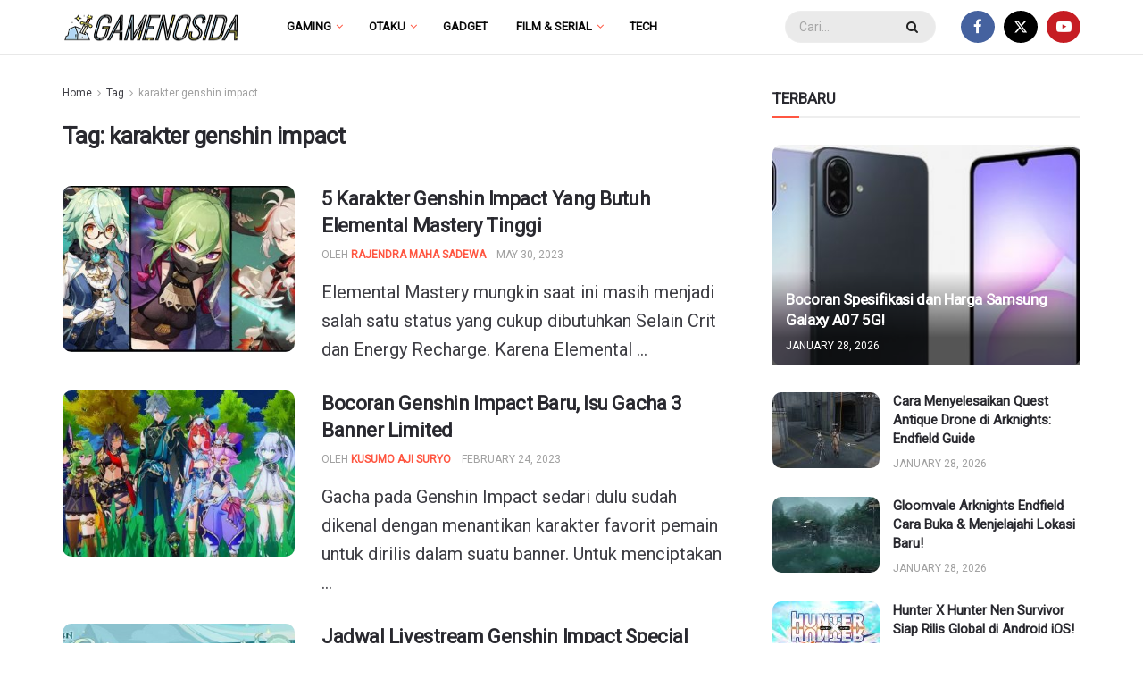

--- FILE ---
content_type: text/html; charset=UTF-8
request_url: https://gamenosida.com/tag/karakter-genshin-impact/
body_size: 23207
content:
<!doctype html>
<!--[if lt IE 7]> <html class="no-js lt-ie9 lt-ie8 lt-ie7" lang="en-US" prefix="og: https://ogp.me/ns#"> <![endif]-->
<!--[if IE 7]>    <html class="no-js lt-ie9 lt-ie8" lang="en-US" prefix="og: https://ogp.me/ns#"> <![endif]-->
<!--[if IE 8]>    <html class="no-js lt-ie9" lang="en-US" prefix="og: https://ogp.me/ns#"> <![endif]-->
<!--[if IE 9]>    <html class="no-js lt-ie10" lang="en-US" prefix="og: https://ogp.me/ns#"> <![endif]-->
<!--[if gt IE 8]><!--> <html class="no-js" lang="en-US" prefix="og: https://ogp.me/ns#"> <!--<![endif]-->
<head>
    <meta http-equiv="Content-Type" content="text/html; charset=UTF-8" />
    <meta name='viewport' content='width=device-width, initial-scale=1, user-scalable=yes' />
    <link rel="profile" href="https://gmpg.org/xfn/11" />
    <link rel="pingback" href="https://gamenosida.com/xmlrpc.php" />
    <!-- Google tag (gtag.js) -->
<script async src="https://www.googletagmanager.com/gtag/js?id=G-W99E1MCH3Q"></script>
<script>
  window.dataLayer = window.dataLayer || [];
  function gtag(){dataLayer.push(arguments);}
  gtag('js', new Date());

  gtag('config', 'G-W99E1MCH3Q');
</script>
			<script type="text/javascript">
			  var jnews_ajax_url = '/?ajax-request=jnews'
			</script>
			<script type="text/javascript">;window.jnews=window.jnews||{},window.jnews.library=window.jnews.library||{},window.jnews.library=function(){"use strict";var e=this;e.win=window,e.doc=document,e.noop=function(){},e.globalBody=e.doc.getElementsByTagName("body")[0],e.globalBody=e.globalBody?e.globalBody:e.doc,e.win.jnewsDataStorage=e.win.jnewsDataStorage||{_storage:new WeakMap,put:function(e,t,n){this._storage.has(e)||this._storage.set(e,new Map),this._storage.get(e).set(t,n)},get:function(e,t){return this._storage.get(e).get(t)},has:function(e,t){return this._storage.has(e)&&this._storage.get(e).has(t)},remove:function(e,t){var n=this._storage.get(e).delete(t);return 0===!this._storage.get(e).size&&this._storage.delete(e),n}},e.windowWidth=function(){return e.win.innerWidth||e.docEl.clientWidth||e.globalBody.clientWidth},e.windowHeight=function(){return e.win.innerHeight||e.docEl.clientHeight||e.globalBody.clientHeight},e.requestAnimationFrame=e.win.requestAnimationFrame||e.win.webkitRequestAnimationFrame||e.win.mozRequestAnimationFrame||e.win.msRequestAnimationFrame||window.oRequestAnimationFrame||function(e){return setTimeout(e,1e3/60)},e.cancelAnimationFrame=e.win.cancelAnimationFrame||e.win.webkitCancelAnimationFrame||e.win.webkitCancelRequestAnimationFrame||e.win.mozCancelAnimationFrame||e.win.msCancelRequestAnimationFrame||e.win.oCancelRequestAnimationFrame||function(e){clearTimeout(e)},e.classListSupport="classList"in document.createElement("_"),e.hasClass=e.classListSupport?function(e,t){return e.classList.contains(t)}:function(e,t){return e.className.indexOf(t)>=0},e.addClass=e.classListSupport?function(t,n){e.hasClass(t,n)||t.classList.add(n)}:function(t,n){e.hasClass(t,n)||(t.className+=" "+n)},e.removeClass=e.classListSupport?function(t,n){e.hasClass(t,n)&&t.classList.remove(n)}:function(t,n){e.hasClass(t,n)&&(t.className=t.className.replace(n,""))},e.objKeys=function(e){var t=[];for(var n in e)Object.prototype.hasOwnProperty.call(e,n)&&t.push(n);return t},e.isObjectSame=function(e,t){var n=!0;return JSON.stringify(e)!==JSON.stringify(t)&&(n=!1),n},e.extend=function(){for(var e,t,n,o=arguments[0]||{},i=1,a=arguments.length;i<a;i++)if(null!==(e=arguments[i]))for(t in e)o!==(n=e[t])&&void 0!==n&&(o[t]=n);return o},e.dataStorage=e.win.jnewsDataStorage,e.isVisible=function(e){return 0!==e.offsetWidth&&0!==e.offsetHeight||e.getBoundingClientRect().length},e.getHeight=function(e){return e.offsetHeight||e.clientHeight||e.getBoundingClientRect().height},e.getWidth=function(e){return e.offsetWidth||e.clientWidth||e.getBoundingClientRect().width},e.supportsPassive=!1;try{var t=Object.defineProperty({},"passive",{get:function(){e.supportsPassive=!0}});"createEvent"in e.doc?e.win.addEventListener("test",null,t):"fireEvent"in e.doc&&e.win.attachEvent("test",null)}catch(e){}e.passiveOption=!!e.supportsPassive&&{passive:!0},e.setStorage=function(e,t){e="jnews-"+e;var n={expired:Math.floor(((new Date).getTime()+432e5)/1e3)};t=Object.assign(n,t);localStorage.setItem(e,JSON.stringify(t))},e.getStorage=function(e){e="jnews-"+e;var t=localStorage.getItem(e);return null!==t&&0<t.length?JSON.parse(localStorage.getItem(e)):{}},e.expiredStorage=function(){var t,n="jnews-";for(var o in localStorage)o.indexOf(n)>-1&&"undefined"!==(t=e.getStorage(o.replace(n,""))).expired&&t.expired<Math.floor((new Date).getTime()/1e3)&&localStorage.removeItem(o)},e.addEvents=function(t,n,o){for(var i in n){var a=["touchstart","touchmove"].indexOf(i)>=0&&!o&&e.passiveOption;"createEvent"in e.doc?t.addEventListener(i,n[i],a):"fireEvent"in e.doc&&t.attachEvent("on"+i,n[i])}},e.removeEvents=function(t,n){for(var o in n)"createEvent"in e.doc?t.removeEventListener(o,n[o]):"fireEvent"in e.doc&&t.detachEvent("on"+o,n[o])},e.triggerEvents=function(t,n,o){var i;o=o||{detail:null};return"createEvent"in e.doc?(!(i=e.doc.createEvent("CustomEvent")||new CustomEvent(n)).initCustomEvent||i.initCustomEvent(n,!0,!1,o),void t.dispatchEvent(i)):"fireEvent"in e.doc?((i=e.doc.createEventObject()).eventType=n,void t.fireEvent("on"+i.eventType,i)):void 0},e.getParents=function(t,n){void 0===n&&(n=e.doc);for(var o=[],i=t.parentNode,a=!1;!a;)if(i){var r=i;r.querySelectorAll(n).length?a=!0:(o.push(r),i=r.parentNode)}else o=[],a=!0;return o},e.forEach=function(e,t,n){for(var o=0,i=e.length;o<i;o++)t.call(n,e[o],o)},e.getText=function(e){return e.innerText||e.textContent},e.setText=function(e,t){var n="object"==typeof t?t.innerText||t.textContent:t;e.innerText&&(e.innerText=n),e.textContent&&(e.textContent=n)},e.httpBuildQuery=function(t){return e.objKeys(t).reduce(function t(n){var o=arguments.length>1&&void 0!==arguments[1]?arguments[1]:null;return function(i,a){var r=n[a];a=encodeURIComponent(a);var s=o?"".concat(o,"[").concat(a,"]"):a;return null==r||"function"==typeof r?(i.push("".concat(s,"=")),i):["number","boolean","string"].includes(typeof r)?(i.push("".concat(s,"=").concat(encodeURIComponent(r))),i):(i.push(e.objKeys(r).reduce(t(r,s),[]).join("&")),i)}}(t),[]).join("&")},e.get=function(t,n,o,i){return o="function"==typeof o?o:e.noop,e.ajax("GET",t,n,o,i)},e.post=function(t,n,o,i){return o="function"==typeof o?o:e.noop,e.ajax("POST",t,n,o,i)},e.ajax=function(t,n,o,i,a){var r=new XMLHttpRequest,s=n,c=e.httpBuildQuery(o);if(t=-1!=["GET","POST"].indexOf(t)?t:"GET",r.open(t,s+("GET"==t?"?"+c:""),!0),"POST"==t&&r.setRequestHeader("Content-type","application/x-www-form-urlencoded"),r.setRequestHeader("X-Requested-With","XMLHttpRequest"),r.onreadystatechange=function(){4===r.readyState&&200<=r.status&&300>r.status&&"function"==typeof i&&i.call(void 0,r.response)},void 0!==a&&!a){return{xhr:r,send:function(){r.send("POST"==t?c:null)}}}return r.send("POST"==t?c:null),{xhr:r}},e.scrollTo=function(t,n,o){function i(e,t,n){this.start=this.position(),this.change=e-this.start,this.currentTime=0,this.increment=20,this.duration=void 0===n?500:n,this.callback=t,this.finish=!1,this.animateScroll()}return Math.easeInOutQuad=function(e,t,n,o){return(e/=o/2)<1?n/2*e*e+t:-n/2*(--e*(e-2)-1)+t},i.prototype.stop=function(){this.finish=!0},i.prototype.move=function(t){e.doc.documentElement.scrollTop=t,e.globalBody.parentNode.scrollTop=t,e.globalBody.scrollTop=t},i.prototype.position=function(){return e.doc.documentElement.scrollTop||e.globalBody.parentNode.scrollTop||e.globalBody.scrollTop},i.prototype.animateScroll=function(){this.currentTime+=this.increment;var t=Math.easeInOutQuad(this.currentTime,this.start,this.change,this.duration);this.move(t),this.currentTime<this.duration&&!this.finish?e.requestAnimationFrame.call(e.win,this.animateScroll.bind(this)):this.callback&&"function"==typeof this.callback&&this.callback()},new i(t,n,o)},e.unwrap=function(t){var n,o=t;e.forEach(t,(function(e,t){n?n+=e:n=e})),o.replaceWith(n)},e.performance={start:function(e){performance.mark(e+"Start")},stop:function(e){performance.mark(e+"End"),performance.measure(e,e+"Start",e+"End")}},e.fps=function(){var t=0,n=0,o=0;!function(){var i=t=0,a=0,r=0,s=document.getElementById("fpsTable"),c=function(t){void 0===document.getElementsByTagName("body")[0]?e.requestAnimationFrame.call(e.win,(function(){c(t)})):document.getElementsByTagName("body")[0].appendChild(t)};null===s&&((s=document.createElement("div")).style.position="fixed",s.style.top="120px",s.style.left="10px",s.style.width="100px",s.style.height="20px",s.style.border="1px solid black",s.style.fontSize="11px",s.style.zIndex="100000",s.style.backgroundColor="white",s.id="fpsTable",c(s));var l=function(){o++,n=Date.now(),(a=(o/(r=(n-t)/1e3)).toPrecision(2))!=i&&(i=a,s.innerHTML=i+"fps"),1<r&&(t=n,o=0),e.requestAnimationFrame.call(e.win,l)};l()}()},e.instr=function(e,t){for(var n=0;n<t.length;n++)if(-1!==e.toLowerCase().indexOf(t[n].toLowerCase()))return!0},e.winLoad=function(t,n){function o(o){if("complete"===e.doc.readyState||"interactive"===e.doc.readyState)return!o||n?setTimeout(t,n||1):t(o),1}o()||e.addEvents(e.win,{load:o})},e.docReady=function(t,n){function o(o){if("complete"===e.doc.readyState||"interactive"===e.doc.readyState)return!o||n?setTimeout(t,n||1):t(o),1}o()||e.addEvents(e.doc,{DOMContentLoaded:o})},e.fireOnce=function(){e.docReady((function(){e.assets=e.assets||[],e.assets.length&&(e.boot(),e.load_assets())}),50)},e.boot=function(){e.length&&e.doc.querySelectorAll("style[media]").forEach((function(e){"not all"==e.getAttribute("media")&&e.removeAttribute("media")}))},e.create_js=function(t,n){var o=e.doc.createElement("script");switch(o.setAttribute("src",t),n){case"defer":o.setAttribute("defer",!0);break;case"async":o.setAttribute("async",!0);break;case"deferasync":o.setAttribute("defer",!0),o.setAttribute("async",!0)}e.globalBody.appendChild(o)},e.load_assets=function(){"object"==typeof e.assets&&e.forEach(e.assets.slice(0),(function(t,n){var o="";t.defer&&(o+="defer"),t.async&&(o+="async"),e.create_js(t.url,o);var i=e.assets.indexOf(t);i>-1&&e.assets.splice(i,1)})),e.assets=jnewsoption.au_scripts=window.jnewsads=[]},e.setCookie=function(e,t,n){var o="";if(n){var i=new Date;i.setTime(i.getTime()+24*n*60*60*1e3),o="; expires="+i.toUTCString()}document.cookie=e+"="+(t||"")+o+"; path=/"},e.getCookie=function(e){for(var t=e+"=",n=document.cookie.split(";"),o=0;o<n.length;o++){for(var i=n[o];" "==i.charAt(0);)i=i.substring(1,i.length);if(0==i.indexOf(t))return i.substring(t.length,i.length)}return null},e.eraseCookie=function(e){document.cookie=e+"=; Path=/; Expires=Thu, 01 Jan 1970 00:00:01 GMT;"},e.docReady((function(){e.globalBody=e.globalBody==e.doc?e.doc.getElementsByTagName("body")[0]:e.globalBody,e.globalBody=e.globalBody?e.globalBody:e.doc})),e.winLoad((function(){e.winLoad((function(){var t=!1;if(void 0!==window.jnewsadmin)if(void 0!==window.file_version_checker){var n=e.objKeys(window.file_version_checker);n.length?n.forEach((function(e){t||"10.0.4"===window.file_version_checker[e]||(t=!0)})):t=!0}else t=!0;t&&(window.jnewsHelper.getMessage(),window.jnewsHelper.getNotice())}),2500)}))},window.jnews.library=new window.jnews.library;</script>
<!-- Search Engine Optimization by Rank Math PRO - https://rankmath.com/ -->
<title>karakter genshin impact - Gamenosida.com</title>
<meta name="robots" content="follow, index, max-snippet:-1, max-video-preview:-1, max-image-preview:large"/>
<link rel="canonical" href="https://gamenosida.com/tag/karakter-genshin-impact/" />
<link rel="next" href="https://gamenosida.com/tag/karakter-genshin-impact/page/2/" />
<meta property="og:locale" content="en_US" />
<meta property="og:type" content="article" />
<meta property="og:title" content="karakter genshin impact - Gamenosida.com" />
<meta property="og:url" content="https://gamenosida.com/tag/karakter-genshin-impact/" />
<meta property="og:site_name" content="Gamenosida" />
<meta property="article:publisher" content="https://www.facebook.com/gamenosida" />
<meta name="twitter:card" content="summary_large_image" />
<meta name="twitter:title" content="karakter genshin impact - Gamenosida.com" />
<meta name="twitter:site" content="@gamenosida" />
<script type="application/ld+json" class="rank-math-schema-pro">{"@context":"https://schema.org","@graph":[{"@type":"Organization","@id":"https://gamenosida.com/#organization","name":"Gamenosida","sameAs":["https://www.facebook.com/gamenosida","https://twitter.com/gamenosida"]},{"@type":"WebSite","@id":"https://gamenosida.com/#website","url":"https://gamenosida.com","name":"Gamenosida","publisher":{"@id":"https://gamenosida.com/#organization"},"inLanguage":"en-US"},{"@type":"CollectionPage","@id":"https://gamenosida.com/tag/karakter-genshin-impact/#webpage","url":"https://gamenosida.com/tag/karakter-genshin-impact/","name":"karakter genshin impact - Gamenosida.com","isPartOf":{"@id":"https://gamenosida.com/#website"},"inLanguage":"en-US"}]}</script>
<!-- /Rank Math WordPress SEO plugin -->

<link rel='dns-prefetch' href='//fonts.googleapis.com' />
<link rel='preconnect' href='https://fonts.gstatic.com' />
<link rel="alternate" type="application/rss+xml" title="Gamenosida.com &raquo; Feed" href="https://gamenosida.com/feed/" />
<link rel="alternate" type="application/rss+xml" title="Gamenosida.com &raquo; Comments Feed" href="https://gamenosida.com/comments/feed/" />
<link rel="alternate" type="application/rss+xml" title="Gamenosida.com &raquo; karakter genshin impact Tag Feed" href="https://gamenosida.com/tag/karakter-genshin-impact/feed/" />
<style id='wp-img-auto-sizes-contain-inline-css' type='text/css'>
img:is([sizes=auto i],[sizes^="auto," i]){contain-intrinsic-size:3000px 1500px}
/*# sourceURL=wp-img-auto-sizes-contain-inline-css */
</style>
<style id='wp-emoji-styles-inline-css' type='text/css'>

	img.wp-smiley, img.emoji {
		display: inline !important;
		border: none !important;
		box-shadow: none !important;
		height: 1em !important;
		width: 1em !important;
		margin: 0 0.07em !important;
		vertical-align: -0.1em !important;
		background: none !important;
		padding: 0 !important;
	}
/*# sourceURL=wp-emoji-styles-inline-css */
</style>
<style id='wp-block-library-inline-css' type='text/css'>
:root{--wp-block-synced-color:#7a00df;--wp-block-synced-color--rgb:122,0,223;--wp-bound-block-color:var(--wp-block-synced-color);--wp-editor-canvas-background:#ddd;--wp-admin-theme-color:#007cba;--wp-admin-theme-color--rgb:0,124,186;--wp-admin-theme-color-darker-10:#006ba1;--wp-admin-theme-color-darker-10--rgb:0,107,160.5;--wp-admin-theme-color-darker-20:#005a87;--wp-admin-theme-color-darker-20--rgb:0,90,135;--wp-admin-border-width-focus:2px}@media (min-resolution:192dpi){:root{--wp-admin-border-width-focus:1.5px}}.wp-element-button{cursor:pointer}:root .has-very-light-gray-background-color{background-color:#eee}:root .has-very-dark-gray-background-color{background-color:#313131}:root .has-very-light-gray-color{color:#eee}:root .has-very-dark-gray-color{color:#313131}:root .has-vivid-green-cyan-to-vivid-cyan-blue-gradient-background{background:linear-gradient(135deg,#00d084,#0693e3)}:root .has-purple-crush-gradient-background{background:linear-gradient(135deg,#34e2e4,#4721fb 50%,#ab1dfe)}:root .has-hazy-dawn-gradient-background{background:linear-gradient(135deg,#faaca8,#dad0ec)}:root .has-subdued-olive-gradient-background{background:linear-gradient(135deg,#fafae1,#67a671)}:root .has-atomic-cream-gradient-background{background:linear-gradient(135deg,#fdd79a,#004a59)}:root .has-nightshade-gradient-background{background:linear-gradient(135deg,#330968,#31cdcf)}:root .has-midnight-gradient-background{background:linear-gradient(135deg,#020381,#2874fc)}:root{--wp--preset--font-size--normal:16px;--wp--preset--font-size--huge:42px}.has-regular-font-size{font-size:1em}.has-larger-font-size{font-size:2.625em}.has-normal-font-size{font-size:var(--wp--preset--font-size--normal)}.has-huge-font-size{font-size:var(--wp--preset--font-size--huge)}.has-text-align-center{text-align:center}.has-text-align-left{text-align:left}.has-text-align-right{text-align:right}.has-fit-text{white-space:nowrap!important}#end-resizable-editor-section{display:none}.aligncenter{clear:both}.items-justified-left{justify-content:flex-start}.items-justified-center{justify-content:center}.items-justified-right{justify-content:flex-end}.items-justified-space-between{justify-content:space-between}.screen-reader-text{border:0;clip-path:inset(50%);height:1px;margin:-1px;overflow:hidden;padding:0;position:absolute;width:1px;word-wrap:normal!important}.screen-reader-text:focus{background-color:#ddd;clip-path:none;color:#444;display:block;font-size:1em;height:auto;left:5px;line-height:normal;padding:15px 23px 14px;text-decoration:none;top:5px;width:auto;z-index:100000}html :where(.has-border-color){border-style:solid}html :where([style*=border-top-color]){border-top-style:solid}html :where([style*=border-right-color]){border-right-style:solid}html :where([style*=border-bottom-color]){border-bottom-style:solid}html :where([style*=border-left-color]){border-left-style:solid}html :where([style*=border-width]){border-style:solid}html :where([style*=border-top-width]){border-top-style:solid}html :where([style*=border-right-width]){border-right-style:solid}html :where([style*=border-bottom-width]){border-bottom-style:solid}html :where([style*=border-left-width]){border-left-style:solid}html :where(img[class*=wp-image-]){height:auto;max-width:100%}:where(figure){margin:0 0 1em}html :where(.is-position-sticky){--wp-admin--admin-bar--position-offset:var(--wp-admin--admin-bar--height,0px)}@media screen and (max-width:600px){html :where(.is-position-sticky){--wp-admin--admin-bar--position-offset:0px}}

/*# sourceURL=wp-block-library-inline-css */
</style><style id='global-styles-inline-css' type='text/css'>
:root{--wp--preset--aspect-ratio--square: 1;--wp--preset--aspect-ratio--4-3: 4/3;--wp--preset--aspect-ratio--3-4: 3/4;--wp--preset--aspect-ratio--3-2: 3/2;--wp--preset--aspect-ratio--2-3: 2/3;--wp--preset--aspect-ratio--16-9: 16/9;--wp--preset--aspect-ratio--9-16: 9/16;--wp--preset--color--black: #000000;--wp--preset--color--cyan-bluish-gray: #abb8c3;--wp--preset--color--white: #ffffff;--wp--preset--color--pale-pink: #f78da7;--wp--preset--color--vivid-red: #cf2e2e;--wp--preset--color--luminous-vivid-orange: #ff6900;--wp--preset--color--luminous-vivid-amber: #fcb900;--wp--preset--color--light-green-cyan: #7bdcb5;--wp--preset--color--vivid-green-cyan: #00d084;--wp--preset--color--pale-cyan-blue: #8ed1fc;--wp--preset--color--vivid-cyan-blue: #0693e3;--wp--preset--color--vivid-purple: #9b51e0;--wp--preset--gradient--vivid-cyan-blue-to-vivid-purple: linear-gradient(135deg,rgb(6,147,227) 0%,rgb(155,81,224) 100%);--wp--preset--gradient--light-green-cyan-to-vivid-green-cyan: linear-gradient(135deg,rgb(122,220,180) 0%,rgb(0,208,130) 100%);--wp--preset--gradient--luminous-vivid-amber-to-luminous-vivid-orange: linear-gradient(135deg,rgb(252,185,0) 0%,rgb(255,105,0) 100%);--wp--preset--gradient--luminous-vivid-orange-to-vivid-red: linear-gradient(135deg,rgb(255,105,0) 0%,rgb(207,46,46) 100%);--wp--preset--gradient--very-light-gray-to-cyan-bluish-gray: linear-gradient(135deg,rgb(238,238,238) 0%,rgb(169,184,195) 100%);--wp--preset--gradient--cool-to-warm-spectrum: linear-gradient(135deg,rgb(74,234,220) 0%,rgb(151,120,209) 20%,rgb(207,42,186) 40%,rgb(238,44,130) 60%,rgb(251,105,98) 80%,rgb(254,248,76) 100%);--wp--preset--gradient--blush-light-purple: linear-gradient(135deg,rgb(255,206,236) 0%,rgb(152,150,240) 100%);--wp--preset--gradient--blush-bordeaux: linear-gradient(135deg,rgb(254,205,165) 0%,rgb(254,45,45) 50%,rgb(107,0,62) 100%);--wp--preset--gradient--luminous-dusk: linear-gradient(135deg,rgb(255,203,112) 0%,rgb(199,81,192) 50%,rgb(65,88,208) 100%);--wp--preset--gradient--pale-ocean: linear-gradient(135deg,rgb(255,245,203) 0%,rgb(182,227,212) 50%,rgb(51,167,181) 100%);--wp--preset--gradient--electric-grass: linear-gradient(135deg,rgb(202,248,128) 0%,rgb(113,206,126) 100%);--wp--preset--gradient--midnight: linear-gradient(135deg,rgb(2,3,129) 0%,rgb(40,116,252) 100%);--wp--preset--font-size--small: 13px;--wp--preset--font-size--medium: 20px;--wp--preset--font-size--large: 36px;--wp--preset--font-size--x-large: 42px;--wp--preset--spacing--20: 0.44rem;--wp--preset--spacing--30: 0.67rem;--wp--preset--spacing--40: 1rem;--wp--preset--spacing--50: 1.5rem;--wp--preset--spacing--60: 2.25rem;--wp--preset--spacing--70: 3.38rem;--wp--preset--spacing--80: 5.06rem;--wp--preset--shadow--natural: 6px 6px 9px rgba(0, 0, 0, 0.2);--wp--preset--shadow--deep: 12px 12px 50px rgba(0, 0, 0, 0.4);--wp--preset--shadow--sharp: 6px 6px 0px rgba(0, 0, 0, 0.2);--wp--preset--shadow--outlined: 6px 6px 0px -3px rgb(255, 255, 255), 6px 6px rgb(0, 0, 0);--wp--preset--shadow--crisp: 6px 6px 0px rgb(0, 0, 0);}:where(.is-layout-flex){gap: 0.5em;}:where(.is-layout-grid){gap: 0.5em;}body .is-layout-flex{display: flex;}.is-layout-flex{flex-wrap: wrap;align-items: center;}.is-layout-flex > :is(*, div){margin: 0;}body .is-layout-grid{display: grid;}.is-layout-grid > :is(*, div){margin: 0;}:where(.wp-block-columns.is-layout-flex){gap: 2em;}:where(.wp-block-columns.is-layout-grid){gap: 2em;}:where(.wp-block-post-template.is-layout-flex){gap: 1.25em;}:where(.wp-block-post-template.is-layout-grid){gap: 1.25em;}.has-black-color{color: var(--wp--preset--color--black) !important;}.has-cyan-bluish-gray-color{color: var(--wp--preset--color--cyan-bluish-gray) !important;}.has-white-color{color: var(--wp--preset--color--white) !important;}.has-pale-pink-color{color: var(--wp--preset--color--pale-pink) !important;}.has-vivid-red-color{color: var(--wp--preset--color--vivid-red) !important;}.has-luminous-vivid-orange-color{color: var(--wp--preset--color--luminous-vivid-orange) !important;}.has-luminous-vivid-amber-color{color: var(--wp--preset--color--luminous-vivid-amber) !important;}.has-light-green-cyan-color{color: var(--wp--preset--color--light-green-cyan) !important;}.has-vivid-green-cyan-color{color: var(--wp--preset--color--vivid-green-cyan) !important;}.has-pale-cyan-blue-color{color: var(--wp--preset--color--pale-cyan-blue) !important;}.has-vivid-cyan-blue-color{color: var(--wp--preset--color--vivid-cyan-blue) !important;}.has-vivid-purple-color{color: var(--wp--preset--color--vivid-purple) !important;}.has-black-background-color{background-color: var(--wp--preset--color--black) !important;}.has-cyan-bluish-gray-background-color{background-color: var(--wp--preset--color--cyan-bluish-gray) !important;}.has-white-background-color{background-color: var(--wp--preset--color--white) !important;}.has-pale-pink-background-color{background-color: var(--wp--preset--color--pale-pink) !important;}.has-vivid-red-background-color{background-color: var(--wp--preset--color--vivid-red) !important;}.has-luminous-vivid-orange-background-color{background-color: var(--wp--preset--color--luminous-vivid-orange) !important;}.has-luminous-vivid-amber-background-color{background-color: var(--wp--preset--color--luminous-vivid-amber) !important;}.has-light-green-cyan-background-color{background-color: var(--wp--preset--color--light-green-cyan) !important;}.has-vivid-green-cyan-background-color{background-color: var(--wp--preset--color--vivid-green-cyan) !important;}.has-pale-cyan-blue-background-color{background-color: var(--wp--preset--color--pale-cyan-blue) !important;}.has-vivid-cyan-blue-background-color{background-color: var(--wp--preset--color--vivid-cyan-blue) !important;}.has-vivid-purple-background-color{background-color: var(--wp--preset--color--vivid-purple) !important;}.has-black-border-color{border-color: var(--wp--preset--color--black) !important;}.has-cyan-bluish-gray-border-color{border-color: var(--wp--preset--color--cyan-bluish-gray) !important;}.has-white-border-color{border-color: var(--wp--preset--color--white) !important;}.has-pale-pink-border-color{border-color: var(--wp--preset--color--pale-pink) !important;}.has-vivid-red-border-color{border-color: var(--wp--preset--color--vivid-red) !important;}.has-luminous-vivid-orange-border-color{border-color: var(--wp--preset--color--luminous-vivid-orange) !important;}.has-luminous-vivid-amber-border-color{border-color: var(--wp--preset--color--luminous-vivid-amber) !important;}.has-light-green-cyan-border-color{border-color: var(--wp--preset--color--light-green-cyan) !important;}.has-vivid-green-cyan-border-color{border-color: var(--wp--preset--color--vivid-green-cyan) !important;}.has-pale-cyan-blue-border-color{border-color: var(--wp--preset--color--pale-cyan-blue) !important;}.has-vivid-cyan-blue-border-color{border-color: var(--wp--preset--color--vivid-cyan-blue) !important;}.has-vivid-purple-border-color{border-color: var(--wp--preset--color--vivid-purple) !important;}.has-vivid-cyan-blue-to-vivid-purple-gradient-background{background: var(--wp--preset--gradient--vivid-cyan-blue-to-vivid-purple) !important;}.has-light-green-cyan-to-vivid-green-cyan-gradient-background{background: var(--wp--preset--gradient--light-green-cyan-to-vivid-green-cyan) !important;}.has-luminous-vivid-amber-to-luminous-vivid-orange-gradient-background{background: var(--wp--preset--gradient--luminous-vivid-amber-to-luminous-vivid-orange) !important;}.has-luminous-vivid-orange-to-vivid-red-gradient-background{background: var(--wp--preset--gradient--luminous-vivid-orange-to-vivid-red) !important;}.has-very-light-gray-to-cyan-bluish-gray-gradient-background{background: var(--wp--preset--gradient--very-light-gray-to-cyan-bluish-gray) !important;}.has-cool-to-warm-spectrum-gradient-background{background: var(--wp--preset--gradient--cool-to-warm-spectrum) !important;}.has-blush-light-purple-gradient-background{background: var(--wp--preset--gradient--blush-light-purple) !important;}.has-blush-bordeaux-gradient-background{background: var(--wp--preset--gradient--blush-bordeaux) !important;}.has-luminous-dusk-gradient-background{background: var(--wp--preset--gradient--luminous-dusk) !important;}.has-pale-ocean-gradient-background{background: var(--wp--preset--gradient--pale-ocean) !important;}.has-electric-grass-gradient-background{background: var(--wp--preset--gradient--electric-grass) !important;}.has-midnight-gradient-background{background: var(--wp--preset--gradient--midnight) !important;}.has-small-font-size{font-size: var(--wp--preset--font-size--small) !important;}.has-medium-font-size{font-size: var(--wp--preset--font-size--medium) !important;}.has-large-font-size{font-size: var(--wp--preset--font-size--large) !important;}.has-x-large-font-size{font-size: var(--wp--preset--font-size--x-large) !important;}
/*# sourceURL=global-styles-inline-css */
</style>

<style id='classic-theme-styles-inline-css' type='text/css'>
/*! This file is auto-generated */
.wp-block-button__link{color:#fff;background-color:#32373c;border-radius:9999px;box-shadow:none;text-decoration:none;padding:calc(.667em + 2px) calc(1.333em + 2px);font-size:1.125em}.wp-block-file__button{background:#32373c;color:#fff;text-decoration:none}
/*# sourceURL=/wp-includes/css/classic-themes.min.css */
</style>
<link rel='stylesheet' id='gn-frontend-gnfollow-style-css' href='https://gamenosida.com/wp-content/plugins/gn-publisher/assets/css/gn-frontend-gnfollow.min.css?ver=1.5.26' type='text/css' media='all' />
<link rel='stylesheet' id='js_composer_front-css' href='https://gamenosida.com/wp-content/plugins/js_composer/assets/css/js_composer.min.css?ver=8.7.2' type='text/css' media='all' />
<link rel='stylesheet' id='jeg_customizer_font-css' href='//fonts.googleapis.com/css?family=Roboto%3Areguler&#038;display=swap&#038;ver=1.3.2' type='text/css' media='all' />
<link rel='stylesheet' id='font-awesome-css' href='https://gamenosida.com/wp-content/themes/jnews/assets/fonts/font-awesome/font-awesome.min.css?ver=12.0.3' type='text/css' media='all' />
<link rel='stylesheet' id='jnews-frontend-css' href='https://gamenosida.com/wp-content/themes/jnews/assets/dist/frontend.min.css?ver=12.0.3' type='text/css' media='all' />
<link rel='stylesheet' id='jnews-js-composer-css' href='https://gamenosida.com/wp-content/themes/jnews/assets/css/js-composer-frontend.css?ver=12.0.3' type='text/css' media='all' />
<link rel='stylesheet' id='jnews-style-css' href='https://gamenosida.com/wp-content/themes/jnews/style.css?ver=12.0.3' type='text/css' media='all' />
<link rel='stylesheet' id='jnews-darkmode-css' href='https://gamenosida.com/wp-content/themes/jnews/assets/css/darkmode.css?ver=12.0.3' type='text/css' media='all' />
<link rel='stylesheet' id='jnews-scheme-css' href='https://gamenosida.com/wp-content/themes/jnews/data/import/game/scheme.css?ver=12.0.3' type='text/css' media='all' />
<script type="text/javascript" src="https://gamenosida.com/wp-includes/js/jquery/jquery.min.js?ver=3.7.1" id="jquery-core-js"></script>
<script type="text/javascript" src="https://gamenosida.com/wp-includes/js/jquery/jquery-migrate.min.js?ver=3.4.1" id="jquery-migrate-js"></script>
<script></script><link rel="https://api.w.org/" href="https://gamenosida.com/wp-json/" /><link rel="alternate" title="JSON" type="application/json" href="https://gamenosida.com/wp-json/wp/v2/tags/820" /><link rel="EditURI" type="application/rsd+xml" title="RSD" href="https://gamenosida.com/xmlrpc.php?rsd" />
<meta name="generator" content="WordPress 6.9" />
<script async src="https://pagead2.googlesyndication.com/pagead/js/adsbygoogle.js?client=ca-pub-9785146990456230"
     crossorigin="anonymous"></script>

<meta name="yandex-verification" content="d3830adb8e0bb8e3" /><meta name="generator" content="Powered by WPBakery Page Builder - drag and drop page builder for WordPress."/>
<link rel="icon" href="https://gamenosida.com/wp-content/uploads/2022/11/cropped-261715603_107686261744914_3048681207522635158_n-32x32.png" sizes="32x32" />
<link rel="icon" href="https://gamenosida.com/wp-content/uploads/2022/11/cropped-261715603_107686261744914_3048681207522635158_n-192x192.png" sizes="192x192" />
<link rel="apple-touch-icon" href="https://gamenosida.com/wp-content/uploads/2022/11/cropped-261715603_107686261744914_3048681207522635158_n-180x180.png" />
<meta name="msapplication-TileImage" content="https://gamenosida.com/wp-content/uploads/2022/11/cropped-261715603_107686261744914_3048681207522635158_n-270x270.png" />
<style id="jeg_dynamic_css" type="text/css" data-type="jeg_custom-css">body { --j-body-color : #3e3e44; --j-accent-color : #ff5641; --j-alt-color : #ff6e35; --j-heading-color : #29292f; } body,.jeg_newsfeed_list .tns-outer .tns-controls button,.jeg_filter_button,.owl-carousel .owl-nav div,.jeg_readmore,.jeg_hero_style_7 .jeg_post_meta a,.widget_calendar thead th,.widget_calendar tfoot a,.jeg_socialcounter a,.entry-header .jeg_meta_like a,.entry-header .jeg_meta_comment a,.entry-header .jeg_meta_donation a,.entry-header .jeg_meta_bookmark a,.entry-content tbody tr:hover,.entry-content th,.jeg_splitpost_nav li:hover a,#breadcrumbs a,.jeg_author_socials a:hover,.jeg_footer_content a,.jeg_footer_bottom a,.jeg_cartcontent,.woocommerce .woocommerce-breadcrumb a { color : #3e3e44; } a, .jeg_menu_style_5>li>a:hover, .jeg_menu_style_5>li.sfHover>a, .jeg_menu_style_5>li.current-menu-item>a, .jeg_menu_style_5>li.current-menu-ancestor>a, .jeg_navbar .jeg_menu:not(.jeg_main_menu)>li>a:hover, .jeg_midbar .jeg_menu:not(.jeg_main_menu)>li>a:hover, .jeg_side_tabs li.active, .jeg_block_heading_5 strong, .jeg_block_heading_6 strong, .jeg_block_heading_7 strong, .jeg_block_heading_8 strong, .jeg_subcat_list li a:hover, .jeg_subcat_list li button:hover, .jeg_pl_lg_7 .jeg_thumb .jeg_post_category a, .jeg_pl_xs_2:before, .jeg_pl_xs_4 .jeg_postblock_content:before, .jeg_postblock .jeg_post_title a:hover, .jeg_hero_style_6 .jeg_post_title a:hover, .jeg_sidefeed .jeg_pl_xs_3 .jeg_post_title a:hover, .widget_jnews_popular .jeg_post_title a:hover, .jeg_meta_author a, .widget_archive li a:hover, .widget_pages li a:hover, .widget_meta li a:hover, .widget_recent_entries li a:hover, .widget_rss li a:hover, .widget_rss cite, .widget_categories li a:hover, .widget_categories li.current-cat>a, #breadcrumbs a:hover, .jeg_share_count .counts, .commentlist .bypostauthor>.comment-body>.comment-author>.fn, span.required, .jeg_review_title, .bestprice .price, .authorlink a:hover, .jeg_vertical_playlist .jeg_video_playlist_play_icon, .jeg_vertical_playlist .jeg_video_playlist_item.active .jeg_video_playlist_thumbnail:before, .jeg_horizontal_playlist .jeg_video_playlist_play, .woocommerce li.product .pricegroup .button, .widget_display_forums li a:hover, .widget_display_topics li:before, .widget_display_replies li:before, .widget_display_views li:before, .bbp-breadcrumb a:hover, .jeg_mobile_menu li.sfHover>a, .jeg_mobile_menu li a:hover, .split-template-6 .pagenum, .jeg_mobile_menu_style_5>li>a:hover, .jeg_mobile_menu_style_5>li.sfHover>a, .jeg_mobile_menu_style_5>li.current-menu-item>a, .jeg_mobile_menu_style_5>li.current-menu-ancestor>a, .jeg_mobile_menu.jeg_menu_dropdown li.open > div > a ,.jeg_menu_dropdown.language-swicher .sub-menu li a:hover { color : #ff5641; } .jeg_menu_style_1>li>a:before, .jeg_menu_style_2>li>a:before, .jeg_menu_style_3>li>a:before, .jeg_side_toggle, .jeg_slide_caption .jeg_post_category a, .jeg_slider_type_1_wrapper .tns-controls button.tns-next, .jeg_block_heading_1 .jeg_block_title span, .jeg_block_heading_2 .jeg_block_title span, .jeg_block_heading_3, .jeg_block_heading_4 .jeg_block_title span, .jeg_block_heading_6:after, .jeg_pl_lg_box .jeg_post_category a, .jeg_pl_md_box .jeg_post_category a, .jeg_readmore:hover, .jeg_thumb .jeg_post_category a, .jeg_block_loadmore a:hover, .jeg_postblock.alt .jeg_block_loadmore a:hover, .jeg_block_loadmore a.active, .jeg_postblock_carousel_2 .jeg_post_category a, .jeg_heroblock .jeg_post_category a, .jeg_pagenav_1 .page_number.active, .jeg_pagenav_1 .page_number.active:hover, input[type="submit"], .btn, .button, .widget_tag_cloud a:hover, .popularpost_item:hover .jeg_post_title a:before, .jeg_splitpost_4 .page_nav, .jeg_splitpost_5 .page_nav, .jeg_post_via a:hover, .jeg_post_source a:hover, .jeg_post_tags a:hover, .comment-reply-title small a:before, .comment-reply-title small a:after, .jeg_storelist .productlink, .authorlink li.active a:before, .jeg_footer.dark .socials_widget:not(.nobg) a:hover .fa,.jeg_footer.dark .socials_widget:not(.nobg) a:hover > span.jeg-icon, div.jeg_breakingnews_title, .jeg_overlay_slider_bottom_wrapper .tns-controls button, .jeg_overlay_slider_bottom_wrapper .tns-controls button:hover, .jeg_vertical_playlist .jeg_video_playlist_current, .woocommerce span.onsale, .woocommerce #respond input#submit:hover, .woocommerce a.button:hover, .woocommerce button.button:hover, .woocommerce input.button:hover, .woocommerce #respond input#submit.alt, .woocommerce a.button.alt, .woocommerce button.button.alt, .woocommerce input.button.alt, .jeg_popup_post .caption, .jeg_footer.dark input[type="submit"], .jeg_footer.dark .btn, .jeg_footer.dark .button, .footer_widget.widget_tag_cloud a:hover, .jeg_inner_content .content-inner .jeg_post_category a:hover, #buddypress .standard-form button, #buddypress a.button, #buddypress input[type="submit"], #buddypress input[type="button"], #buddypress input[type="reset"], #buddypress ul.button-nav li a, #buddypress .generic-button a, #buddypress .generic-button button, #buddypress .comment-reply-link, #buddypress a.bp-title-button, #buddypress.buddypress-wrap .members-list li .user-update .activity-read-more a, div#buddypress .standard-form button:hover, div#buddypress a.button:hover, div#buddypress input[type="submit"]:hover, div#buddypress input[type="button"]:hover, div#buddypress input[type="reset"]:hover, div#buddypress ul.button-nav li a:hover, div#buddypress .generic-button a:hover, div#buddypress .generic-button button:hover, div#buddypress .comment-reply-link:hover, div#buddypress a.bp-title-button:hover, div#buddypress.buddypress-wrap .members-list li .user-update .activity-read-more a:hover, #buddypress #item-nav .item-list-tabs ul li a:before, .jeg_inner_content .jeg_meta_container .follow-wrapper a { background-color : #ff5641; } .jeg_block_heading_7 .jeg_block_title span, .jeg_readmore:hover, .jeg_block_loadmore a:hover, .jeg_block_loadmore a.active, .jeg_pagenav_1 .page_number.active, .jeg_pagenav_1 .page_number.active:hover, .jeg_pagenav_3 .page_number:hover, .jeg_prevnext_post a:hover h3, .jeg_overlay_slider .jeg_post_category, .jeg_sidefeed .jeg_post.active, .jeg_vertical_playlist.jeg_vertical_playlist .jeg_video_playlist_item.active .jeg_video_playlist_thumbnail img, .jeg_horizontal_playlist .jeg_video_playlist_item.active { border-color : #ff5641; } .jeg_tabpost_nav li.active, .woocommerce div.product .woocommerce-tabs ul.tabs li.active, .jeg_mobile_menu_style_1>li.current-menu-item a, .jeg_mobile_menu_style_1>li.current-menu-ancestor a, .jeg_mobile_menu_style_2>li.current-menu-item::after, .jeg_mobile_menu_style_2>li.current-menu-ancestor::after, .jeg_mobile_menu_style_3>li.current-menu-item::before, .jeg_mobile_menu_style_3>li.current-menu-ancestor::before { border-bottom-color : #ff5641; } .jeg_post_share .jeg-icon svg { fill : #ff5641; } .jeg_post_meta .fa, .jeg_post_meta .jpwt-icon, .entry-header .jeg_post_meta .fa, .jeg_review_stars, .jeg_price_review_list { color : #ff6e35; } .jeg_share_button.share-float.share-monocrhome a { background-color : #ff6e35; } h1,h2,h3,h4,h5,h6,.jeg_post_title a,.entry-header .jeg_post_title,.jeg_hero_style_7 .jeg_post_title a,.jeg_block_title,.jeg_splitpost_bar .current_title,.jeg_video_playlist_title,.gallery-caption,.jeg_push_notification_button>a.button { color : #29292f; } .split-template-9 .pagenum, .split-template-10 .pagenum, .split-template-11 .pagenum, .split-template-12 .pagenum, .split-template-13 .pagenum, .split-template-15 .pagenum, .split-template-18 .pagenum, .split-template-20 .pagenum, .split-template-19 .current_title span, .split-template-20 .current_title span { background-color : #29292f; } .jeg_topbar, .jeg_topbar.dark { border-color : rgba(255,255,255,0.04); } .jeg_topbar .jeg_nav_item, .jeg_topbar.dark .jeg_nav_item { border-color : rgba(255,255,255,0.04); } .jeg_header .jeg_bottombar.jeg_navbar,.jeg_bottombar .jeg_nav_icon { height : 60px; } .jeg_header .jeg_bottombar.jeg_navbar, .jeg_header .jeg_bottombar .jeg_main_menu:not(.jeg_menu_style_1) > li > a, .jeg_header .jeg_bottombar .jeg_menu_style_1 > li, .jeg_header .jeg_bottombar .jeg_menu:not(.jeg_main_menu) > li > a { line-height : 60px; } .jeg_bottombar .jeg_logo_img { max-height : 60px; } .jeg_header .jeg_bottombar, .jeg_header .jeg_bottombar.jeg_navbar_dark, .jeg_bottombar.jeg_navbar_boxed .jeg_nav_row, .jeg_bottombar.jeg_navbar_dark.jeg_navbar_boxed .jeg_nav_row { border-top-width : 0px; border-bottom-width : 2px; } .jeg_stickybar.jeg_navbar,.jeg_navbar .jeg_nav_icon { height : 59px; } .jeg_stickybar.jeg_navbar, .jeg_stickybar .jeg_main_menu:not(.jeg_menu_style_1) > li > a, .jeg_stickybar .jeg_menu_style_1 > li, .jeg_stickybar .jeg_menu:not(.jeg_main_menu) > li > a { line-height : 59px; } .jeg_stickybar, .jeg_stickybar.dark { border-bottom-width : 0px; } .jeg_nav_search { width : 50%; } .jeg_header .jeg_search_no_expand .jeg_search_form .jeg_search_input { background-color : rgba(170,170,170,0.25); border-color : rgba(255,255,255,0.15); } .jeg_header .jeg_search_wrapper.jeg_search_no_expand .jeg_search_form .jeg_search_input { color : #0a0a0a; } .jeg_header .jeg_search_no_expand .jeg_search_form .jeg_search_input::-webkit-input-placeholder { color : rgba(10,10,10,0.3); } .jeg_header .jeg_search_no_expand .jeg_search_form .jeg_search_input:-moz-placeholder { color : rgba(10,10,10,0.3); } .jeg_header .jeg_search_no_expand .jeg_search_form .jeg_search_input::-moz-placeholder { color : rgba(10,10,10,0.3); } .jeg_header .jeg_search_no_expand .jeg_search_form .jeg_search_input:-ms-input-placeholder { color : rgba(10,10,10,0.3); } .jeg_header .jeg_menu.jeg_main_menu > li > a { color : #0a0a0a; } .jeg_menu_style_1 > li > a:before, .jeg_menu_style_2 > li > a:before, .jeg_menu_style_3 > li > a:before { background : #ff5641; } .jeg_header .jeg_menu_style_4 > li > a:hover, .jeg_header .jeg_menu_style_4 > li.sfHover > a, .jeg_header .jeg_menu_style_4 > li.current-menu-item > a, .jeg_header .jeg_menu_style_4 > li.current-menu-ancestor > a, .jeg_navbar_dark .jeg_menu_style_4 > li > a:hover, .jeg_navbar_dark .jeg_menu_style_4 > li.sfHover > a, .jeg_navbar_dark .jeg_menu_style_4 > li.current-menu-item > a, .jeg_navbar_dark .jeg_menu_style_4 > li.current-menu-ancestor > a { background : rgba(255,255,255,0.05); } .jeg_header .jeg_navbar_wrapper .sf-arrows .sf-with-ul:after { color : #ff5641; } .jeg_footer_content,.jeg_footer.dark .jeg_footer_content { background-color : #14141b; } .jeg_footer_secondary,.jeg_footer.dark .jeg_footer_secondary,.jeg_footer_bottom,.jeg_footer.dark .jeg_footer_bottom,.jeg_footer_sidecontent .jeg_footer_primary { color : #a9a9ac; } .jeg_menu_footer li:not(:last-child):after,.jeg_footer.dark .jeg_menu_footer li:not(:last-child):after { color : rgba(255,255,255,0.2); } body,input,textarea,select,.chosen-container-single .chosen-single,.btn,.button { font-family: Roboto,Helvetica,Arial,sans-serif;font-size: 15px;  } .jeg_header, .jeg_mobile_wrapper { font-size: 17px;  } .jeg_main_menu > li > a { font-size: 13px;  } h3.jeg_block_title, .jeg_footer .jeg_footer_heading h3, .jeg_footer .widget h2, .jeg_tabpost_nav li { font-size: 17px;  } .jeg_post_title, .entry-header .jeg_post_title, .jeg_single_tpl_2 .entry-header .jeg_post_title, .jeg_single_tpl_3 .entry-header .jeg_post_title, .jeg_single_tpl_6 .entry-header .jeg_post_title, .jeg_content .jeg_custom_title_wrapper .jeg_post_title { font-size: 29px;  } .jeg_post_excerpt p, .content-inner p { font-size: 20px;  } .jeg_thumb .jeg_post_category a,.jeg_pl_lg_box .jeg_post_category a,.jeg_pl_md_box .jeg_post_category a,.jeg_postblock_carousel_2 .jeg_post_category a,.jeg_heroblock .jeg_post_category a,.jeg_slide_caption .jeg_post_category a { background-color : #ffcf40; color : #22181c; } .jeg_overlay_slider .jeg_post_category,.jeg_thumb .jeg_post_category a,.jeg_pl_lg_box .jeg_post_category a,.jeg_pl_md_box .jeg_post_category a,.jeg_postblock_carousel_2 .jeg_post_category a,.jeg_heroblock .jeg_post_category a,.jeg_slide_caption .jeg_post_category a { border-color : #ffcf40; } </style><style type="text/css">
					.no_thumbnail .jeg_thumb,
					.thumbnail-container.no_thumbnail {
					    display: none !important;
					}
					.jeg_search_result .jeg_pl_xs_3.no_thumbnail .jeg_postblock_content,
					.jeg_sidefeed .jeg_pl_xs_3.no_thumbnail .jeg_postblock_content,
					.jeg_pl_sm.no_thumbnail .jeg_postblock_content {
					    margin-left: 0;
					}
					.jeg_postblock_11 .no_thumbnail .jeg_postblock_content,
					.jeg_postblock_12 .no_thumbnail .jeg_postblock_content,
					.jeg_postblock_12.jeg_col_3o3 .no_thumbnail .jeg_postblock_content  {
					    margin-top: 0;
					}
					.jeg_postblock_15 .jeg_pl_md_box.no_thumbnail .jeg_postblock_content,
					.jeg_postblock_19 .jeg_pl_md_box.no_thumbnail .jeg_postblock_content,
					.jeg_postblock_24 .jeg_pl_md_box.no_thumbnail .jeg_postblock_content,
					.jeg_sidefeed .jeg_pl_md_box .jeg_postblock_content {
					    position: relative;
					}
					.jeg_postblock_carousel_2 .no_thumbnail .jeg_post_title a,
					.jeg_postblock_carousel_2 .no_thumbnail .jeg_post_title a:hover,
					.jeg_postblock_carousel_2 .no_thumbnail .jeg_post_meta .fa {
					    color: #212121 !important;
					} 
					.jnews-dark-mode .jeg_postblock_carousel_2 .no_thumbnail .jeg_post_title a,
					.jnews-dark-mode .jeg_postblock_carousel_2 .no_thumbnail .jeg_post_title a:hover,
					.jnews-dark-mode .jeg_postblock_carousel_2 .no_thumbnail .jeg_post_meta .fa {
					    color: #fff !important;
					} 
				</style>		<style type="text/css" id="wp-custom-css">
			.jeg_desktop_logo img.jeg_logo_img {
	width: 200px !important;
	height: 33px !important;
}

.jeg_mobile_logo img.jeg_logo_img {
	width: 130px !important;
	height: 21px !important;
}

/* Page info */
.jeg_singlepage .jeg_pagination .page_info{
	margin-left:0px;
	margin-right:5px;
	position:relative;
}

/* Paragraph */
.jeg_singlepage .jeg_module_hook p{
	visibility:hidden;
}
 
/* For Clock Icon */
.fa-clock-o {
	display: none;
}

.thumbnail-container {
border-radius: 10px;
}		</style>
		<style type="text/css" data-type="vc_shortcodes-custom-css">.vc_custom_1511172076699{padding-top: 40px !important;padding-bottom: 30px !important;background-color: #000000 !important;}.vc_custom_1512030979094{padding-top: 20px !important;padding-bottom: 20px !important;background-color: #212121 !important;}.vc_custom_1763809691289{margin-bottom: 0px !important;}</style><noscript><style> .wpb_animate_when_almost_visible { opacity: 1; }</style></noscript></head>
<body class="archive tag tag-karakter-genshin-impact tag-820 wp-embed-responsive wp-theme-jnews jeg_toggle_light jnews jsc_normal wpb-js-composer js-comp-ver-8.7.2 vc_responsive">

    
    
    <div class="jeg_ad jeg_ad_top jnews_header_top_ads">
        <div class='ads-wrapper  '></div>    </div>

    <!-- The Main Wrapper
    ============================================= -->
    <div class="jeg_viewport">

        
        <div class="jeg_header_wrapper">
            <div class="jeg_header_instagram_wrapper">
    </div>

<!-- HEADER -->
<div class="jeg_header normal">
    <div class="jeg_bottombar jeg_navbar jeg_container jeg_navbar_wrapper  jeg_navbar_normal">
    <div class="container">
        <div class="jeg_nav_row">
            
                <div class="jeg_nav_col jeg_nav_left jeg_nav_grow">
                    <div class="item_wrap jeg_nav_alignleft">
                        <div class="jeg_nav_item jeg_logo jeg_desktop_logo">
			<div class="site-title">
			<a href="https://gamenosida.com/" aria-label="Visit Homepage" style="padding: 0 0 0 0;">
				<img class='jeg_logo_img' src="https://gamenosida.com/wp-content/uploads/2022/11/gamenosida-logo-400.png" srcset="https://gamenosida.com/wp-content/uploads/2022/11/gamenosida-logo-400.png 1x, https://gamenosida.com/wp-content/uploads/2022/11/gamenosida-logo-400.png 2x" alt="Gamenosida.com"data-light-src="https://gamenosida.com/wp-content/uploads/2022/11/gamenosida-logo-400.png" data-light-srcset="https://gamenosida.com/wp-content/uploads/2022/11/gamenosida-logo-400.png 1x, https://gamenosida.com/wp-content/uploads/2022/11/gamenosida-logo-400.png 2x" data-dark-src="https://gamenosida.com/wp-content/uploads/2022/11/gamenosida-logo-400.png" data-dark-srcset="https://gamenosida.com/wp-content/uploads/2022/11/gamenosida-logo-400.png 1x, https://gamenosida.com/wp-content/uploads/2022/11/gamenosida-logo-400.png 2x"width="400" height="74">			</a>
		</div>
	</div>
<div class="jeg_nav_item jeg_main_menu_wrapper">
<div class="jeg_mainmenu_wrap"><ul class="jeg_menu jeg_main_menu jeg_menu_style_4" data-animation="none"><li id="menu-item-119" class="menu-item menu-item-type-taxonomy menu-item-object-category menu-item-has-children menu-item-119 bgnav" data-item-row="default" ><a href="https://gamenosida.com/category/gaming/">Gaming</a>
<ul class="sub-menu">
	<li id="menu-item-484" class="menu-item menu-item-type-taxonomy menu-item-object-category menu-item-484 bgnav" data-item-row="default" ><a href="https://gamenosida.com/category/gaming/guide/">Guide</a></li>
	<li id="menu-item-120" class="menu-item menu-item-type-taxonomy menu-item-object-category menu-item-has-children menu-item-120 bgnav" data-item-row="default" ><a href="https://gamenosida.com/category/gaming/console/">Console</a>
	<ul class="sub-menu">
		<li id="menu-item-303" class="menu-item menu-item-type-taxonomy menu-item-object-category menu-item-303 bgnav" data-item-row="default" ><a href="https://gamenosida.com/category/gaming/console/playstation/">Playstation</a></li>
		<li id="menu-item-305" class="menu-item menu-item-type-taxonomy menu-item-object-category menu-item-305 bgnav" data-item-row="default" ><a href="https://gamenosida.com/category/gaming/console/xbox/">XBOX</a></li>
		<li id="menu-item-304" class="menu-item menu-item-type-taxonomy menu-item-object-category menu-item-304 bgnav" data-item-row="default" ><a href="https://gamenosida.com/category/gaming/console/switch/">Switch</a></li>
	</ul>
</li>
	<li id="menu-item-122" class="menu-item menu-item-type-taxonomy menu-item-object-category menu-item-122 bgnav" data-item-row="default" ><a href="https://gamenosida.com/category/gaming/pc/">PC</a></li>
	<li id="menu-item-121" class="menu-item menu-item-type-taxonomy menu-item-object-category menu-item-121 bgnav" data-item-row="default" ><a href="https://gamenosida.com/category/gaming/mobile/">Mobile</a></li>
</ul>
</li>
<li id="menu-item-124" class="menu-item menu-item-type-taxonomy menu-item-object-category menu-item-has-children menu-item-124 bgnav" data-item-row="default" ><a href="https://gamenosida.com/category/otaku/">Otaku</a>
<ul class="sub-menu">
	<li id="menu-item-182" class="menu-item menu-item-type-taxonomy menu-item-object-category menu-item-182 bgnav" data-item-row="default" ><a href="https://gamenosida.com/category/otaku/anime/">Anime</a></li>
	<li id="menu-item-183" class="menu-item menu-item-type-taxonomy menu-item-object-category menu-item-183 bgnav" data-item-row="default" ><a href="https://gamenosida.com/category/otaku/cosplay/">Cosplay</a></li>
	<li id="menu-item-184" class="menu-item menu-item-type-taxonomy menu-item-object-category menu-item-184 bgnav" data-item-row="default" ><a href="https://gamenosida.com/category/otaku/manga/">Manga</a></li>
	<li id="menu-item-185" class="menu-item menu-item-type-taxonomy menu-item-object-category menu-item-185 bgnav" data-item-row="default" ><a href="https://gamenosida.com/category/otaku/vtuber/">Vtuber</a></li>
</ul>
</li>
<li id="menu-item-118" class="menu-item menu-item-type-taxonomy menu-item-object-category menu-item-118 bgnav" data-item-row="default" ><a href="https://gamenosida.com/category/gadget/">Gadget</a></li>
<li id="menu-item-123" class="menu-item menu-item-type-taxonomy menu-item-object-category menu-item-has-children menu-item-123 bgnav" data-item-row="default" ><a href="https://gamenosida.com/category/film-serial/">Film &amp; Serial</a>
<ul class="sub-menu">
	<li id="menu-item-306" class="menu-item menu-item-type-taxonomy menu-item-object-category menu-item-306 bgnav" data-item-row="default" ><a href="https://gamenosida.com/category/film-serial/film/">Film</a></li>
	<li id="menu-item-307" class="menu-item menu-item-type-taxonomy menu-item-object-category menu-item-307 bgnav" data-item-row="default" ><a href="https://gamenosida.com/category/film-serial/serial/">Serial</a></li>
</ul>
</li>
<li id="menu-item-125" class="menu-item menu-item-type-taxonomy menu-item-object-category menu-item-125 bgnav" data-item-row="default" ><a href="https://gamenosida.com/category/tech/">Tech</a></li>
</ul></div></div>
                    </div>
                </div>

                
                <div class="jeg_nav_col jeg_nav_center jeg_nav_normal">
                    <div class="item_wrap jeg_nav_aligncenter">
                                            </div>
                </div>

                
                <div class="jeg_nav_col jeg_nav_right jeg_nav_normal">
                    <div class="item_wrap jeg_nav_alignright">
                        <!-- Search Form -->
<div class="jeg_nav_item jeg_nav_search">
	<div class="jeg_search_wrapper jeg_search_no_expand round">
	    <a href="#" class="jeg_search_toggle"><i class="fa fa-search"></i></a>
	    <form action="https://gamenosida.com/" method="get" class="jeg_search_form" target="_top">
    <input name="s" class="jeg_search_input" placeholder="Cari..." type="text" value="" autocomplete="off">
	<button aria-label="Search Button" type="submit" class="jeg_search_button btn"><i class="fa fa-search"></i></button>
</form>
<!-- jeg_search_hide with_result no_result -->
<div class="jeg_search_result jeg_search_hide with_result">
    <div class="search-result-wrapper">
    </div>
    <div class="search-link search-noresult">
        Tidak ada hasil    </div>
    <div class="search-link search-all-button">
        <i class="fa fa-search"></i> View All Result    </div>
</div>	</div>
</div>			<div
				class="jeg_nav_item socials_widget jeg_social_icon_block circle">
				<a href="https://facebook.com/gamenosida" target='_blank' rel='external noopener nofollow'  aria-label="Find us on Facebook" class="jeg_facebook"><i class="fa fa-facebook"></i> </a><a href="https://twitter.com/gamenosidamedia" target='_blank' rel='external noopener nofollow'  aria-label="Find us on Twitter" class="jeg_twitter"><i class="fa fa-twitter"><span class="jeg-icon icon-twitter"><svg xmlns="http://www.w3.org/2000/svg" height="1em" viewBox="0 0 512 512"><!--! Font Awesome Free 6.4.2 by @fontawesome - https://fontawesome.com License - https://fontawesome.com/license (Commercial License) Copyright 2023 Fonticons, Inc. --><path d="M389.2 48h70.6L305.6 224.2 487 464H345L233.7 318.6 106.5 464H35.8L200.7 275.5 26.8 48H172.4L272.9 180.9 389.2 48zM364.4 421.8h39.1L151.1 88h-42L364.4 421.8z"/></svg></span></i> </a><a href="https://www.youtube.com/@gamenosida7440" target='_blank' rel='external noopener nofollow'  aria-label="Find us on Youtube" class="jeg_youtube"><i class="fa fa-youtube-play"></i> </a>			</div>
			                    </div>
                </div>

                        </div>
    </div>
</div></div><!-- /.jeg_header -->        </div>

        <div class="jeg_header_sticky">
                    </div>

        <div class="jeg_navbar_mobile_wrapper">
            <div class="jeg_navbar_mobile" data-mode="scroll">
    <div class="jeg_mobile_bottombar jeg_mobile_midbar jeg_container normal">
    <div class="container">
        <div class="jeg_nav_row">
            
                <div class="jeg_nav_col jeg_nav_left jeg_nav_normal">
                    <div class="item_wrap jeg_nav_alignleft">
                        <div class="jeg_nav_item">
    <a href="#" aria-label="Show Menu" class="toggle_btn jeg_mobile_toggle"><i class="fa fa-bars"></i></a>
</div>                    </div>
                </div>

                
                <div class="jeg_nav_col jeg_nav_center jeg_nav_grow">
                    <div class="item_wrap jeg_nav_aligncenter">
                        <div class="jeg_nav_item jeg_mobile_logo">
			<div class="site-title">
			<a href="https://gamenosida.com/" aria-label="Visit Homepage">
				<img class='jeg_logo_img' src="https://gamenosida.com/wp-content/uploads/2022/11/gamenosida-logo-400.png" srcset="https://gamenosida.com/wp-content/uploads/2022/11/gamenosida-logo-400.png 1x, https://gamenosida.com/wp-content/uploads/2022/11/gamenosida-logo-400.png 2x" alt="Gamenosida.com"data-light-src="https://gamenosida.com/wp-content/uploads/2022/11/gamenosida-logo-400.png" data-light-srcset="https://gamenosida.com/wp-content/uploads/2022/11/gamenosida-logo-400.png 1x, https://gamenosida.com/wp-content/uploads/2022/11/gamenosida-logo-400.png 2x" data-dark-src="https://gamenosida.com/wp-content/uploads/2022/11/gamenosida-logo-400.png" data-dark-srcset="https://gamenosida.com/wp-content/uploads/2022/11/gamenosida-logo-400.png 1x, https://gamenosida.com/wp-content/uploads/2022/11/gamenosida-logo-400.png 2x"width="400" height="74">			</a>
		</div>
	</div>                    </div>
                </div>

                
                <div class="jeg_nav_col jeg_nav_right jeg_nav_normal">
                    <div class="item_wrap jeg_nav_alignright">
                        <div class="jeg_nav_item jeg_search_wrapper jeg_search_popup_expand">
    <a href="#" aria-label="Search Button" class="jeg_search_toggle"><i class="fa fa-search"></i></a>
	<form action="https://gamenosida.com/" method="get" class="jeg_search_form" target="_top">
    <input name="s" class="jeg_search_input" placeholder="Cari..." type="text" value="" autocomplete="off">
	<button aria-label="Search Button" type="submit" class="jeg_search_button btn"><i class="fa fa-search"></i></button>
</form>
<!-- jeg_search_hide with_result no_result -->
<div class="jeg_search_result jeg_search_hide with_result">
    <div class="search-result-wrapper">
    </div>
    <div class="search-link search-noresult">
        Tidak ada hasil    </div>
    <div class="search-link search-all-button">
        <i class="fa fa-search"></i> View All Result    </div>
</div></div>                    </div>
                </div>

                        </div>
    </div>
</div></div>
<div class="sticky_blankspace" style="height: 60px;"></div>        </div>

        <div class="jeg_ad jeg_ad_top jnews_header_bottom_ads">
            <div class='ads-wrapper  '></div>        </div>

        
<div class="jeg_main ">
    <div class="jeg_container">
        <div class="jeg_content">
            <div class="jeg_section">
                <div class="container">

                    <div class="jeg_ad jeg_archive jnews_archive_above_content_ads "><div class='ads-wrapper  '></div></div>
                    <div class="jeg_cat_content row">
                        <div class="jeg_main_content col-sm-8">
                            <div class="jeg_inner_content">
                                <div class="jeg_archive_header">
                                                                            <div class="jeg_breadcrumbs jeg_breadcrumb_container">
                                            <div id="breadcrumbs"><span class="">
                <a href="https://gamenosida.com">Home</a>
            </span><i class="fa fa-angle-right"></i><span class="">
                <a href="">Tag</a>
            </span><i class="fa fa-angle-right"></i><span class="breadcrumb_last_link">
                <a href="https://gamenosida.com/tag/karakter-genshin-impact/">karakter genshin impact</a>
            </span></div>                                        </div>
                                                                        
                                    <h1 class="jeg_archive_title">Tag: <span>karakter genshin impact</span></h1>                                                                    </div>
                                
                                <div class="jnews_archive_content_wrapper">
                                    <div class="jeg_module_hook jnews_module_14561_0_697a94472c492" data-unique="jnews_module_14561_0_697a94472c492">
						<div class="jeg_postblock_3 jeg_postblock jeg_col_2o3">
					<div class="jeg_block_container">
						<div class="jeg_posts jeg_load_more_flag">
                <article class="jeg_post jeg_pl_md_2 format-standard">
                <div class="jeg_thumb">
                    
                    <a href="https://gamenosida.com/gaming/pc/5-karakter-genshin-impact-yang-butuh-elemental-mastery-tinggi/" aria-label="Read article: 5 Karakter Genshin Impact Yang Butuh Elemental Mastery Tinggi"><div class="thumbnail-container animate-lazy  size-715 "><img width="350" height="250" src="[data-uri]" class="attachment-jnews-350x250 size-jnews-350x250 lazyload wp-post-image" alt="5 Karakter Genshin Impact Yang Butuh Elemental Mastery Tinggi" decoding="async" loading="lazy" sizes="auto, (max-width: 350px) 100vw, 350px" data-src="https://gamenosida.com/wp-content/uploads/2023/05/5-Karakter-Genshin-Impact-Yang-Butuh-Elemental-Mastery-Tinggi-350x250.jpg" data-srcset="https://gamenosida.com/wp-content/uploads/2023/05/5-Karakter-Genshin-Impact-Yang-Butuh-Elemental-Mastery-Tinggi-350x250.jpg 350w, https://gamenosida.com/wp-content/uploads/2023/05/5-Karakter-Genshin-Impact-Yang-Butuh-Elemental-Mastery-Tinggi-120x86.jpg 120w, https://gamenosida.com/wp-content/uploads/2023/05/5-Karakter-Genshin-Impact-Yang-Butuh-Elemental-Mastery-Tinggi-750x536.jpg 750w, https://gamenosida.com/wp-content/uploads/2023/05/5-Karakter-Genshin-Impact-Yang-Butuh-Elemental-Mastery-Tinggi-1140x815.jpg 1140w" data-sizes="auto" data-expand="700" /></div></a>
                </div>
                <div class="jeg_postblock_content">
                    <h3 class="jeg_post_title">
                        <a href="https://gamenosida.com/gaming/pc/5-karakter-genshin-impact-yang-butuh-elemental-mastery-tinggi/">5 Karakter Genshin Impact Yang Butuh Elemental Mastery Tinggi</a>
                    </h3>
                    <div class="jeg_post_meta"><div class="jeg_meta_author"><span class="by">oleh</span> <a href="https://gamenosida.com/author/jendra/">Rajendra Maha Sadewa</a></div><div class="jeg_meta_date"><a href="https://gamenosida.com/gaming/pc/5-karakter-genshin-impact-yang-butuh-elemental-mastery-tinggi/"><i class="fa fa-clock-o"></i> May 30, 2023</a></div></div>
                    <div class="jeg_post_excerpt">
                        <p>Elemental Mastery mungkin saat ini masih menjadi salah satu status yang cukup dibutuhkan Selain Crit dan Energy Recharge. Karena Elemental ...</p>
                    </div>
                </div>
            </article><article class="jeg_post jeg_pl_md_2 format-standard">
                <div class="jeg_thumb">
                    
                    <a href="https://gamenosida.com/gaming/bocoran-genshin-impact-baru-isu-gacha-3-banner-limited/" aria-label="Read article: Bocoran Genshin Impact Baru, Isu Gacha 3 Banner Limited"><div class="thumbnail-container animate-lazy  size-715 "><img width="350" height="250" src="[data-uri]" class="attachment-jnews-350x250 size-jnews-350x250 lazyload wp-post-image" alt="Bocoran Genshin Impact Baru, Isu Gacha 3 Banner Limited" decoding="async" loading="lazy" sizes="auto, (max-width: 350px) 100vw, 350px" data-src="https://gamenosida.com/wp-content/uploads/2023/02/Genshin-Impact-3.0-Leaks-350x250.jpg" data-srcset="https://gamenosida.com/wp-content/uploads/2023/02/Genshin-Impact-3.0-Leaks-350x250.jpg 350w, https://gamenosida.com/wp-content/uploads/2023/02/Genshin-Impact-3.0-Leaks-120x86.jpg 120w" data-sizes="auto" data-expand="700" /></div></a>
                </div>
                <div class="jeg_postblock_content">
                    <h3 class="jeg_post_title">
                        <a href="https://gamenosida.com/gaming/bocoran-genshin-impact-baru-isu-gacha-3-banner-limited/">Bocoran Genshin Impact Baru, Isu Gacha 3 Banner Limited</a>
                    </h3>
                    <div class="jeg_post_meta"><div class="jeg_meta_author"><span class="by">oleh</span> <a href="https://gamenosida.com/author/aji/">Kusumo Aji Suryo</a></div><div class="jeg_meta_date"><a href="https://gamenosida.com/gaming/bocoran-genshin-impact-baru-isu-gacha-3-banner-limited/"><i class="fa fa-clock-o"></i> February 24, 2023</a></div></div>
                    <div class="jeg_post_excerpt">
                        <p>Gacha pada Genshin Impact sedari dulu sudah dikenal dengan menantikan karakter favorit pemain untuk dirilis dalam suatu banner. Untuk menciptakan ...</p>
                    </div>
                </div>
            </article><article class="jeg_post jeg_pl_md_2 format-standard">
                <div class="jeg_thumb">
                    
                    <a href="https://gamenosida.com/gaming/pc/jadwal-livestream-genshin-impact-special-program-bocoran-karakter-dan-senjata-baru/" aria-label="Read article: Jadwal Livestream Genshin Impact Special Program, Bocoran Karakter dan Senjata Baru"><div class="thumbnail-container animate-lazy  size-715 "><img width="350" height="250" src="[data-uri]" class="attachment-jnews-350x250 size-jnews-350x250 lazyload wp-post-image" alt="Jadwal Livestream Genshin Impact Special Program, Bocoran Karakter dan Senjata Baru" decoding="async" loading="lazy" sizes="auto, (max-width: 350px) 100vw, 350px" data-src="https://gamenosida.com/wp-content/uploads/2023/02/Fo-rbHIWAAAf78L-350x250.jpeg" data-srcset="https://gamenosida.com/wp-content/uploads/2023/02/Fo-rbHIWAAAf78L-350x250.jpeg 350w, https://gamenosida.com/wp-content/uploads/2023/02/Fo-rbHIWAAAf78L-120x86.jpeg 120w" data-sizes="auto" data-expand="700" /></div></a>
                </div>
                <div class="jeg_postblock_content">
                    <h3 class="jeg_post_title">
                        <a href="https://gamenosida.com/gaming/pc/jadwal-livestream-genshin-impact-special-program-bocoran-karakter-dan-senjata-baru/">Jadwal Livestream Genshin Impact Special Program, Bocoran Karakter dan Senjata Baru</a>
                    </h3>
                    <div class="jeg_post_meta"><div class="jeg_meta_author"><span class="by">oleh</span> <a href="https://gamenosida.com/author/aji/">Kusumo Aji Suryo</a></div><div class="jeg_meta_date"><a href="https://gamenosida.com/gaming/pc/jadwal-livestream-genshin-impact-special-program-bocoran-karakter-dan-senjata-baru/"><i class="fa fa-clock-o"></i> February 17, 2023</a></div></div>
                    <div class="jeg_post_excerpt">
                        <p>Tentunya bagi kalian penggemar Genshin Impact sejati, pertanyaan yang bakal sering muncul pada tiap patch adalah kapan jadwal Livestream Genshin ...</p>
                    </div>
                </div>
            </article><article class="jeg_post jeg_pl_md_2 format-standard">
                <div class="jeg_thumb">
                    
                    <a href="https://gamenosida.com/gaming/rumor-hoyoverse-siap-investasi-besar-untuk-film-genshin-impact/" aria-label="Read article: Rumor, HoyoVerse Siap Investasi Besar Untuk Film Genshin Impact"><div class="thumbnail-container animate-lazy  size-715 "><img width="350" height="250" src="[data-uri]" class="attachment-jnews-350x250 size-jnews-350x250 lazyload wp-post-image" alt="Rumor, HoyoVerse Siap Investasi Besar Untuk Film Genshin Impact" decoding="async" loading="lazy" sizes="auto, (max-width: 350px) 100vw, 350px" data-src="https://gamenosida.com/wp-content/uploads/2023/02/Genshin-Impact-Anime-Series-Concept-350x250.webp" data-srcset="https://gamenosida.com/wp-content/uploads/2023/02/Genshin-Impact-Anime-Series-Concept-350x250.webp 350w, https://gamenosida.com/wp-content/uploads/2023/02/Genshin-Impact-Anime-Series-Concept-120x86.webp 120w, https://gamenosida.com/wp-content/uploads/2023/02/Genshin-Impact-Anime-Series-Concept-750x536.webp 750w, https://gamenosida.com/wp-content/uploads/2023/02/Genshin-Impact-Anime-Series-Concept-1140x815.webp 1140w" data-sizes="auto" data-expand="700" /></div></a>
                </div>
                <div class="jeg_postblock_content">
                    <h3 class="jeg_post_title">
                        <a href="https://gamenosida.com/gaming/rumor-hoyoverse-siap-investasi-besar-untuk-film-genshin-impact/">Rumor, HoyoVerse Siap Investasi Besar Untuk Film Genshin Impact</a>
                    </h3>
                    <div class="jeg_post_meta"><div class="jeg_meta_author"><span class="by">oleh</span> <a href="https://gamenosida.com/author/aji/">Kusumo Aji Suryo</a></div><div class="jeg_meta_date"><a href="https://gamenosida.com/gaming/rumor-hoyoverse-siap-investasi-besar-untuk-film-genshin-impact/"><i class="fa fa-clock-o"></i> February 8, 2023</a></div></div>
                    <div class="jeg_post_excerpt">
                        <p>Kabar gembira bagi para penggemar Genshin Impact! Menurut laporan dari Huxiu, platform informasi teknologi dan inovasi China, HoYoverse berencana untuk ...</p>
                    </div>
                </div>
            </article><article class="jeg_post jeg_pl_md_2 format-standard">
                <div class="jeg_thumb">
                    
                    <a href="https://gamenosida.com/gaming/daftar-karakter-rerun-banner-35-genshin-impact/" aria-label="Read article: Karakter Genshin Impact yang Rerun di Banner 3.5, Ada Shenhe Lo!"><div class="thumbnail-container animate-lazy  size-715 "><img width="350" height="250" src="[data-uri]" class="attachment-jnews-350x250 size-jnews-350x250 lazyload wp-post-image" alt="Karakter Genshin Impact yang Rerun di Banner 3.5, Ada Shenhe Lo!" decoding="async" loading="lazy" sizes="auto, (max-width: 350px) 100vw, 350px" data-src="https://gamenosida.com/wp-content/uploads/2023/01/4bd4cc6a13182d416ccd33bdf9bf2c97_5608621422709449888-350x250.png" data-srcset="https://gamenosida.com/wp-content/uploads/2023/01/4bd4cc6a13182d416ccd33bdf9bf2c97_5608621422709449888-350x250.png 350w, https://gamenosida.com/wp-content/uploads/2023/01/4bd4cc6a13182d416ccd33bdf9bf2c97_5608621422709449888-120x86.png 120w, https://gamenosida.com/wp-content/uploads/2023/01/4bd4cc6a13182d416ccd33bdf9bf2c97_5608621422709449888-750x536.png 750w" data-sizes="auto" data-expand="700" /></div></a>
                </div>
                <div class="jeg_postblock_content">
                    <h3 class="jeg_post_title">
                        <a href="https://gamenosida.com/gaming/daftar-karakter-rerun-banner-35-genshin-impact/">Karakter Genshin Impact yang Rerun di Banner 3.5, Ada Shenhe Lo!</a>
                    </h3>
                    <div class="jeg_post_meta"><div class="jeg_meta_author"><span class="by">oleh</span> <a href="https://gamenosida.com/author/aji/">Kusumo Aji Suryo</a></div><div class="jeg_meta_date"><a href="https://gamenosida.com/gaming/daftar-karakter-rerun-banner-35-genshin-impact/"><i class="fa fa-clock-o"></i> January 27, 2023</a></div></div>
                    <div class="jeg_post_excerpt">
                        <p>Ingat bahwa informasi di artikel ini merupakan bocoran dan juga leak yang belum terkonfirmasi so kalian wajib tunggu kabar pastinya. ...</p>
                    </div>
                </div>
            </article><article class="jeg_post jeg_pl_md_2 format-standard">
                <div class="jeg_thumb">
                    
                    <a href="https://gamenosida.com/gaming/genshin-impact-pamerkan-dehya-mika/" aria-label="Read article: Genshin Impact Pamerkan Karakter Baru Dehya dan Mika"><div class="thumbnail-container animate-lazy  size-715 "><img width="350" height="250" src="[data-uri]" class="attachment-jnews-350x250 size-jnews-350x250 lazyload wp-post-image" alt="Genshin Impact Pamerkan Karakter Baru Dehya dan Mika" decoding="async" loading="lazy" sizes="auto, (max-width: 350px) 100vw, 350px" data-src="https://gamenosida.com/wp-content/uploads/2023/01/genshin-impact-dehya-mika-confirmed-350x250.jpg" data-srcset="https://gamenosida.com/wp-content/uploads/2023/01/genshin-impact-dehya-mika-confirmed-350x250.jpg 350w, https://gamenosida.com/wp-content/uploads/2023/01/genshin-impact-dehya-mika-confirmed-120x86.jpg 120w, https://gamenosida.com/wp-content/uploads/2023/01/genshin-impact-dehya-mika-confirmed-750x536.jpg 750w, https://gamenosida.com/wp-content/uploads/2023/01/genshin-impact-dehya-mika-confirmed-1140x815.jpg 1140w" data-sizes="auto" data-expand="700" /></div></a>
                </div>
                <div class="jeg_postblock_content">
                    <h3 class="jeg_post_title">
                        <a href="https://gamenosida.com/gaming/genshin-impact-pamerkan-dehya-mika/">Genshin Impact Pamerkan Karakter Baru Dehya dan Mika</a>
                    </h3>
                    <div class="jeg_post_meta"><div class="jeg_meta_author"><span class="by">oleh</span> <a href="https://gamenosida.com/author/aji/">Kusumo Aji Suryo</a></div><div class="jeg_meta_date"><a href="https://gamenosida.com/gaming/genshin-impact-pamerkan-dehya-mika/"><i class="fa fa-clock-o"></i> January 16, 2023</a></div></div>
                    <div class="jeg_post_excerpt">
                        <p>Genshin Impact adalah game RPG open-world yang sangat populer saat ini. Penggemar game ini masih menunggu rilis dari versi 3.4 ...</p>
                    </div>
                </div>
            </article><article class="jeg_post jeg_pl_md_2 format-standard">
                <div class="jeg_thumb">
                    
                    <a href="https://gamenosida.com/gaming/12-karakter-genshin-impact-terbaik-yang-wajib-kamu-miliki-dan-build/" aria-label="Read article: 12 Karakter Genshin Impact Terbaik Yang Wajib Kamu Miliki Dan Build Untuk Pemula"><div class="thumbnail-container animate-lazy  size-715 "><img width="350" height="250" src="[data-uri]" class="attachment-jnews-350x250 size-jnews-350x250 lazyload wp-post-image" alt="12 Karakter Genshin Impact Terbaik Yang Wajib Kamu Miliki Dan Build Untuk Pemula" decoding="async" loading="lazy" sizes="auto, (max-width: 350px) 100vw, 350px" data-src="https://gamenosida.com/wp-content/uploads/2023/01/12-Karakter-Genshin-Impact-Terbaik-Yang-Wajib-Kamu-Miliki-Dan-Build-Untuk-Pemula-350x250.jpg" data-srcset="https://gamenosida.com/wp-content/uploads/2023/01/12-Karakter-Genshin-Impact-Terbaik-Yang-Wajib-Kamu-Miliki-Dan-Build-Untuk-Pemula-350x250.jpg 350w, https://gamenosida.com/wp-content/uploads/2023/01/12-Karakter-Genshin-Impact-Terbaik-Yang-Wajib-Kamu-Miliki-Dan-Build-Untuk-Pemula-120x86.jpg 120w, https://gamenosida.com/wp-content/uploads/2023/01/12-Karakter-Genshin-Impact-Terbaik-Yang-Wajib-Kamu-Miliki-Dan-Build-Untuk-Pemula-750x536.jpg 750w, https://gamenosida.com/wp-content/uploads/2023/01/12-Karakter-Genshin-Impact-Terbaik-Yang-Wajib-Kamu-Miliki-Dan-Build-Untuk-Pemula-1140x815.jpg 1140w" data-sizes="auto" data-expand="700" /></div></a>
                </div>
                <div class="jeg_postblock_content">
                    <h3 class="jeg_post_title">
                        <a href="https://gamenosida.com/gaming/12-karakter-genshin-impact-terbaik-yang-wajib-kamu-miliki-dan-build/">12 Karakter Genshin Impact Terbaik Yang Wajib Kamu Miliki Dan Build Untuk Pemula</a>
                    </h3>
                    <div class="jeg_post_meta"><div class="jeg_meta_author"><span class="by">oleh</span> <a href="https://gamenosida.com/author/jendra/">Rajendra Maha Sadewa</a></div><div class="jeg_meta_date"><a href="https://gamenosida.com/gaming/12-karakter-genshin-impact-terbaik-yang-wajib-kamu-miliki-dan-build/"><i class="fa fa-clock-o"></i> January 10, 2023</a></div></div>
                    <div class="jeg_post_excerpt">
                        <p>Karakter Genshin Impact semakin hari bakal semakin bertambah sehingga banyak sekali strategi atau meta yang bisa kamu coba. Dengan bertambahnya ...</p>
                    </div>
                </div>
            </article><article class="jeg_post jeg_pl_md_2 format-standard">
                <div class="jeg_thumb">
                    
                    <a href="https://gamenosida.com/gaming/fakta-biodata-kuki-shinobu-genshin/" aria-label="Read article: Fakta &#038; Biodata Kuki Shinobu Genshin Impact, Ganster Cantik yang Melek Hukum"><div class="thumbnail-container animate-lazy  size-715 "><img width="350" height="250" src="[data-uri]" class="attachment-jnews-350x250 size-jnews-350x250 lazyload wp-post-image" alt="Fakta &#038; Biodata Kuki Shinobu Genshin Impact, Ganster Cantik yang Melek Hukum" decoding="async" loading="lazy" sizes="auto, (max-width: 350px) 100vw, 350px" data-src="https://gamenosida.com/wp-content/uploads/2022/12/word-image-3683-1-350x250.jpeg" data-srcset="https://gamenosida.com/wp-content/uploads/2022/12/word-image-3683-1-350x250.jpeg 350w, https://gamenosida.com/wp-content/uploads/2022/12/word-image-3683-1-120x86.jpeg 120w, https://gamenosida.com/wp-content/uploads/2022/12/word-image-3683-1-750x536.jpeg 750w, https://gamenosida.com/wp-content/uploads/2022/12/word-image-3683-1-1140x815.jpeg 1140w" data-sizes="auto" data-expand="700" /></div></a>
                </div>
                <div class="jeg_postblock_content">
                    <h3 class="jeg_post_title">
                        <a href="https://gamenosida.com/gaming/fakta-biodata-kuki-shinobu-genshin/">Fakta &#038; Biodata Kuki Shinobu Genshin Impact, Ganster Cantik yang Melek Hukum</a>
                    </h3>
                    <div class="jeg_post_meta"><div class="jeg_meta_author"><span class="by">oleh</span> <a href="https://gamenosida.com/author/aji/">Kusumo Aji Suryo</a></div><div class="jeg_meta_date"><a href="https://gamenosida.com/gaming/fakta-biodata-kuki-shinobu-genshin/"><i class="fa fa-clock-o"></i> December 16, 2022</a></div></div>
                    <div class="jeg_post_excerpt">
                        <p>Kuki Shinobu merupakan karakter baru bintang *4 yang hadir kedalam Genshin Impact. Parasnya yang menawan serta menjadi seorang healer Electro ...</p>
                    </div>
                </div>
            </article><article class="jeg_post jeg_pl_md_2 format-standard">
                <div class="jeg_thumb">
                    
                    <a href="https://gamenosida.com/gaming/mobile/build-kaedehara-kazuha-terbaik/" aria-label="Read article: Build Kaedehara Kazuha Terbaik Genshin Impact, Senjata Artefak Terlengkap"><div class="thumbnail-container animate-lazy  size-715 "><img width="350" height="250" src="[data-uri]" class="attachment-jnews-350x250 size-jnews-350x250 lazyload wp-post-image" alt="Build Kaedehara Kazuha Terbaik Genshin Impact, Senjata Artefak Terlengkap" decoding="async" loading="lazy" sizes="auto, (max-width: 350px) 100vw, 350px" data-src="https://gamenosida.com/wp-content/uploads/2022/12/word-image-3516-1-350x250.jpeg" data-srcset="https://gamenosida.com/wp-content/uploads/2022/12/word-image-3516-1-350x250.jpeg 350w, https://gamenosida.com/wp-content/uploads/2022/12/word-image-3516-1-120x86.jpeg 120w, https://gamenosida.com/wp-content/uploads/2022/12/word-image-3516-1-750x536.jpeg 750w, https://gamenosida.com/wp-content/uploads/2022/12/word-image-3516-1-1140x815.jpeg 1140w" data-sizes="auto" data-expand="700" /></div></a>
                </div>
                <div class="jeg_postblock_content">
                    <h3 class="jeg_post_title">
                        <a href="https://gamenosida.com/gaming/mobile/build-kaedehara-kazuha-terbaik/">Build Kaedehara Kazuha Terbaik Genshin Impact, Senjata Artefak Terlengkap</a>
                    </h3>
                    <div class="jeg_post_meta"><div class="jeg_meta_author"><span class="by">oleh</span> <a href="https://gamenosida.com/author/aji/">Kusumo Aji Suryo</a></div><div class="jeg_meta_date"><a href="https://gamenosida.com/gaming/mobile/build-kaedehara-kazuha-terbaik/"><i class="fa fa-clock-o"></i> December 15, 2022</a></div></div>
                    <div class="jeg_post_excerpt">
                        <p>Kazuha merupakan karakter yang kalian cari apabila kalian ingin meningkatkan damage DPS kalian secara ekstrim. Kehadiran Kazuha mampu menarik musuh ...</p>
                    </div>
                </div>
            </article><article class="jeg_post jeg_pl_md_2 format-standard">
                <div class="jeg_thumb">
                    
                    <a href="https://gamenosida.com/gaming/profil-singkat-nahida-dan-layla-genshin-impact-yang-akhirnya-resmi-diperkenalkan/" aria-label="Read article: Profil Singkat Nahida dan Layla Genshin Impact yang Akhirnya Resmi Diperkenalkan"><div class="thumbnail-container animate-lazy  size-715 "><img width="350" height="250" src="[data-uri]" class="attachment-jnews-350x250 size-jnews-350x250 lazyload wp-post-image" alt="Profil Singkat Nahida dan Layla Genshin Impact yang Akhirnya Resmi Diperkenalkan" decoding="async" loading="lazy" sizes="auto, (max-width: 350px) 100vw, 350px" data-src="https://gamenosida.com/wp-content/uploads/2022/12/word-image-3271-1-350x250.jpeg" data-srcset="https://gamenosida.com/wp-content/uploads/2022/12/word-image-3271-1-350x250.jpeg 350w, https://gamenosida.com/wp-content/uploads/2022/12/word-image-3271-1-120x86.jpeg 120w, https://gamenosida.com/wp-content/uploads/2022/12/word-image-3271-1-750x536.jpeg 750w" data-sizes="auto" data-expand="700" /></div></a>
                </div>
                <div class="jeg_postblock_content">
                    <h3 class="jeg_post_title">
                        <a href="https://gamenosida.com/gaming/profil-singkat-nahida-dan-layla-genshin-impact-yang-akhirnya-resmi-diperkenalkan/">Profil Singkat Nahida dan Layla Genshin Impact yang Akhirnya Resmi Diperkenalkan</a>
                    </h3>
                    <div class="jeg_post_meta"><div class="jeg_meta_author"><span class="by">oleh</span> <a href="https://gamenosida.com/author/arif-gamenosida/">Arif Gamenosida</a></div><div class="jeg_meta_date"><a href="https://gamenosida.com/gaming/profil-singkat-nahida-dan-layla-genshin-impact-yang-akhirnya-resmi-diperkenalkan/"><i class="fa fa-clock-o"></i> December 15, 2022</a></div></div>
                    <div class="jeg_post_excerpt">
                        <p>Baru-baru ini HoYoverse memperkenalkan dua karakter Genshin Impact secara resmi, yakni Nahida dan Layla. Seperti yang kita ketahui, beberapa waktu ...</p>
                    </div>
                </div>
            </article>
            </div>
					</div>
				</div>
						<div class="jeg_navigation jeg_pagination  jeg_pagenav_1 jeg_aligncenter no_navtext no_pageinfo">
                    <span class="page_info">Halaman 1 - 3</span>
                    <span class='page_number active'>1</span>
<a class='page_number' data-id='2' href='https://gamenosida.com/tag/karakter-genshin-impact/page/2/'>2</a>
<a class='page_number' data-id='3' href='https://gamenosida.com/tag/karakter-genshin-impact/page/3/'>3</a>
<a class="page_nav next" data-id="2" href="https://gamenosida.com/tag/karakter-genshin-impact/page/2/"><span class="navtext">Next</span></a>
                </div>
						<script>var jnews_module_14561_0_697a94472c492 = {"paged":1,"column_class":"jeg_col_2o3","class":"jnews_block_3","date_format":"default","date_format_custom":"Y\/m\/d","excerpt_length":20,"pagination_mode":"nav_1","pagination_align":"center","pagination_navtext":false,"pagination_pageinfo":false,"pagination_scroll_limit":false,"boxed":false,"boxed_shadow":false,"box_shadow":false,"main_custom_image_size":"default","include_tag":820};</script>
					</div>                                </div>

                            </div>
                        </div>
	                    <div class="jeg_sidebar left jeg_sticky_sidebar col-sm-4">
    <div class="jegStickyHolder"><div class="theiaStickySidebar"><div class="widget widget_jnews_module_block_19" id="jnews_module_block_19-1"><div  class="jeg_postblock_19 jeg_postblock jeg_module_hook jeg_pagination_disable jeg_col_1o3 jnews_module_14561_1_697a94472cd09  normal " data-unique="jnews_module_14561_1_697a94472cd09">
					<div class="jeg_block_heading jeg_block_heading_6 jeg_subcat_right">
                     <h3 class="jeg_block_title"><span>TERBARU</span></h3>
                     
                 </div>
					<div class="jeg_block_container">
                
                <div class="jeg_posts">
                    <article class="jeg_post jeg_pl_md_box format-standard">
                    <div class="box_wrap">
                    <div class="jeg_thumb">
                        
                        <a href="https://gamenosida.com/gadget/bocoran-spesifikasi-dan-harga-samsung-galaxy-a07-5g/" aria-label="Read article: Bocoran Spesifikasi dan Harga Samsung Galaxy A07 5G!"><div class="thumbnail-container animate-lazy  size-715 "><img width="350" height="250" src="[data-uri]" class="attachment-jnews-350x250 size-jnews-350x250 lazyload wp-post-image" alt="Bocoran Spesifikasi dan Harga Samsung Galaxy A07 5G!" decoding="async" loading="lazy" sizes="auto, (max-width: 350px) 100vw, 350px" data-src="https://gamenosida.com/wp-content/uploads/2026/01/Screenshot_1189-350x250.jpg" data-srcset="https://gamenosida.com/wp-content/uploads/2026/01/Screenshot_1189-350x250.jpg 350w, https://gamenosida.com/wp-content/uploads/2026/01/Screenshot_1189-120x86.jpg 120w, https://gamenosida.com/wp-content/uploads/2026/01/Screenshot_1189-750x536.jpg 750w" data-sizes="auto" data-expand="700" /></div></a>
                    </div>
                    <div class="jeg_postblock_content">
                        <h3 class="jeg_post_title">
                            <a href="https://gamenosida.com/gadget/bocoran-spesifikasi-dan-harga-samsung-galaxy-a07-5g/">Bocoran Spesifikasi dan Harga Samsung Galaxy A07 5G!</a>
                        </h3>
                        <div class="jeg_post_meta"><div class="jeg_meta_date"><a href="https://gamenosida.com/gadget/bocoran-spesifikasi-dan-harga-samsung-galaxy-a07-5g/" ><i class="fa fa-clock-o"></i> January 28, 2026</a></div></div>
                    </div> 
                    </div>
                </article>
                    <div class="jeg_postsmall jeg_load_more_flag">
                        <article class="jeg_post jeg_pl_sm format-standard">
                <div class="jeg_thumb">
                        
                        <a href="https://gamenosida.com/gaming/cara-menyelesaikan-quest-antique-drone-di-arknights-endfield-guide/" aria-label="Read article: Cara Menyelesaikan Quest Antique Drone di Arknights: Endfield Guide"><div class="thumbnail-container animate-lazy  size-715 "><img width="120" height="86" src="[data-uri]" class="attachment-jnews-120x86 size-jnews-120x86 lazyload wp-post-image" alt="Cara Menyelesaikan Quest Antique Drone di Arknights: Endfield Guide" decoding="async" loading="lazy" sizes="auto, (max-width: 120px) 100vw, 120px" data-src="https://gamenosida.com/wp-content/uploads/2026/01/Screenshot_1185-120x86.jpg" data-srcset="https://gamenosida.com/wp-content/uploads/2026/01/Screenshot_1185-120x86.jpg 120w, https://gamenosida.com/wp-content/uploads/2026/01/Screenshot_1185-350x250.jpg 350w, https://gamenosida.com/wp-content/uploads/2026/01/Screenshot_1185-750x536.jpg 750w" data-sizes="auto" data-expand="700" /></div></a>
                    </div>
                    <div class="jeg_postblock_content">
                        <h3 class="jeg_post_title">
                            <a href="https://gamenosida.com/gaming/cara-menyelesaikan-quest-antique-drone-di-arknights-endfield-guide/">Cara Menyelesaikan Quest Antique Drone di Arknights: Endfield Guide</a>
                        </h3>
                        <div class="jeg_post_meta"><div class="jeg_meta_date"><a href="https://gamenosida.com/gaming/cara-menyelesaikan-quest-antique-drone-di-arknights-endfield-guide/" ><i class="fa fa-clock-o"></i> January 28, 2026</a></div></div>
                    </div>
                </article><article class="jeg_post jeg_pl_sm format-standard">
                <div class="jeg_thumb">
                        
                        <a href="https://gamenosida.com/gaming/gloomvale-arknights-endfield-cara-buka-menjelajahi-lokasi-baru/" aria-label="Read article: Gloomvale Arknights Endfield Cara Buka &#038; Menjelajahi Lokasi Baru!"><div class="thumbnail-container animate-lazy  size-715 "><img width="120" height="86" src="[data-uri]" class="attachment-jnews-120x86 size-jnews-120x86 lazyload wp-post-image" alt="Gloomvale Arknights Endfield Cara Buka &amp; Menjelajahi Lokasi Baru!" decoding="async" loading="lazy" sizes="auto, (max-width: 120px) 100vw, 120px" data-src="https://gamenosida.com/wp-content/uploads/2026/01/Screenshot_1183-120x86.jpg" data-srcset="https://gamenosida.com/wp-content/uploads/2026/01/Screenshot_1183-120x86.jpg 120w, https://gamenosida.com/wp-content/uploads/2026/01/Screenshot_1183-350x250.jpg 350w, https://gamenosida.com/wp-content/uploads/2026/01/Screenshot_1183-750x536.jpg 750w" data-sizes="auto" data-expand="700" /></div></a>
                    </div>
                    <div class="jeg_postblock_content">
                        <h3 class="jeg_post_title">
                            <a href="https://gamenosida.com/gaming/gloomvale-arknights-endfield-cara-buka-menjelajahi-lokasi-baru/">Gloomvale Arknights Endfield Cara Buka &#038; Menjelajahi Lokasi Baru!</a>
                        </h3>
                        <div class="jeg_post_meta"><div class="jeg_meta_date"><a href="https://gamenosida.com/gaming/gloomvale-arknights-endfield-cara-buka-menjelajahi-lokasi-baru/" ><i class="fa fa-clock-o"></i> January 28, 2026</a></div></div>
                    </div>
                </article><article class="jeg_post jeg_pl_sm format-standard">
                <div class="jeg_thumb">
                        
                        <a href="https://gamenosida.com/gaming/hunter-x-hunter-nen-survivor-siap-rilis-global-di-android-ios/" aria-label="Read article: Hunter X Hunter Nen Survivor Siap Rilis Global di Android iOS!"><div class="thumbnail-container animate-lazy  size-715 "><img width="120" height="86" src="[data-uri]" class="attachment-jnews-120x86 size-jnews-120x86 lazyload wp-post-image" alt="Hunter X Hunter Nen Survivor Siap Rilis Global di Android iOS!" decoding="async" loading="lazy" sizes="auto, (max-width: 120px) 100vw, 120px" data-src="https://gamenosida.com/wp-content/uploads/2026/01/Screenshot_1181-120x86.jpg" data-srcset="https://gamenosida.com/wp-content/uploads/2026/01/Screenshot_1181-120x86.jpg 120w, https://gamenosida.com/wp-content/uploads/2026/01/Screenshot_1181-350x250.jpg 350w, https://gamenosida.com/wp-content/uploads/2026/01/Screenshot_1181-750x536.jpg 750w" data-sizes="auto" data-expand="700" /></div></a>
                    </div>
                    <div class="jeg_postblock_content">
                        <h3 class="jeg_post_title">
                            <a href="https://gamenosida.com/gaming/hunter-x-hunter-nen-survivor-siap-rilis-global-di-android-ios/">Hunter X Hunter Nen Survivor Siap Rilis Global di Android iOS!</a>
                        </h3>
                        <div class="jeg_post_meta"><div class="jeg_meta_date"><a href="https://gamenosida.com/gaming/hunter-x-hunter-nen-survivor-siap-rilis-global-di-android-ios/" ><i class="fa fa-clock-o"></i> January 28, 2026</a></div></div>
                    </div>
                </article><article class="jeg_post jeg_pl_sm format-standard">
                <div class="jeg_thumb">
                        
                        <a href="https://gamenosida.com/gadget/bocoran-spesifikasi-vivo-v70-elite-hp-kelas-atas-dengan-fokus-kamera-dan-daya-tahan/" aria-label="Read article: Bocoran Spesifikasi vivo V70 Elite, HP Kelas Atas dengan Fokus Kamera dan Daya Tahan"><div class="thumbnail-container animate-lazy  size-715 "><img width="120" height="86" src="[data-uri]" class="attachment-jnews-120x86 size-jnews-120x86 lazyload wp-post-image" alt="Bocoran Spesifikasi vivo V70 Elite, HP Kelas Atas dengan Fokus Kamera dan Daya Tahan" decoding="async" loading="lazy" sizes="auto, (max-width: 120px) 100vw, 120px" data-src="https://gamenosida.com/wp-content/uploads/2026/01/Screenshot_1092-120x86.jpg" data-srcset="https://gamenosida.com/wp-content/uploads/2026/01/Screenshot_1092-120x86.jpg 120w, https://gamenosida.com/wp-content/uploads/2026/01/Screenshot_1092-350x250.jpg 350w, https://gamenosida.com/wp-content/uploads/2026/01/Screenshot_1092-750x536.jpg 750w" data-sizes="auto" data-expand="700" /></div></a>
                    </div>
                    <div class="jeg_postblock_content">
                        <h3 class="jeg_post_title">
                            <a href="https://gamenosida.com/gadget/bocoran-spesifikasi-vivo-v70-elite-hp-kelas-atas-dengan-fokus-kamera-dan-daya-tahan/">Bocoran Spesifikasi vivo V70 Elite, HP Kelas Atas dengan Fokus Kamera dan Daya Tahan</a>
                        </h3>
                        <div class="jeg_post_meta"><div class="jeg_meta_date"><a href="https://gamenosida.com/gadget/bocoran-spesifikasi-vivo-v70-elite-hp-kelas-atas-dengan-fokus-kamera-dan-daya-tahan/" ><i class="fa fa-clock-o"></i> January 27, 2026</a></div></div>
                    </div>
                </article><article class="jeg_post jeg_pl_sm format-standard">
                <div class="jeg_thumb">
                        
                        <a href="https://gamenosida.com/gadget/bocoran-spesifikasi-vivo-iqoo-15-ultra-flagship-kencang-dengan-baterai-jumbo/" aria-label="Read article: Bocoran Spesifikasi vivo iQOO 15 Ultra, Flagship Kencang dengan Baterai Jumbo"><div class="thumbnail-container animate-lazy  size-715 "><img width="120" height="86" src="[data-uri]" class="attachment-jnews-120x86 size-jnews-120x86 lazyload wp-post-image" alt="Bocoran Spesifikasi vivo iQOO 15 Ultra, Flagship Kencang dengan Baterai Jumbo" decoding="async" loading="lazy" sizes="auto, (max-width: 120px) 100vw, 120px" data-src="https://gamenosida.com/wp-content/uploads/2026/01/Screenshot_1089-120x86.jpg" data-srcset="https://gamenosida.com/wp-content/uploads/2026/01/Screenshot_1089-120x86.jpg 120w, https://gamenosida.com/wp-content/uploads/2026/01/Screenshot_1089-350x250.jpg 350w, https://gamenosida.com/wp-content/uploads/2026/01/Screenshot_1089-750x536.jpg 750w" data-sizes="auto" data-expand="700" /></div></a>
                    </div>
                    <div class="jeg_postblock_content">
                        <h3 class="jeg_post_title">
                            <a href="https://gamenosida.com/gadget/bocoran-spesifikasi-vivo-iqoo-15-ultra-flagship-kencang-dengan-baterai-jumbo/">Bocoran Spesifikasi vivo iQOO 15 Ultra, Flagship Kencang dengan Baterai Jumbo</a>
                        </h3>
                        <div class="jeg_post_meta"><div class="jeg_meta_date"><a href="https://gamenosida.com/gadget/bocoran-spesifikasi-vivo-iqoo-15-ultra-flagship-kencang-dengan-baterai-jumbo/" ><i class="fa fa-clock-o"></i> January 27, 2026</a></div></div>
                    </div>
                </article><article class="jeg_post jeg_pl_sm format-standard">
                <div class="jeg_thumb">
                        
                        <a href="https://gamenosida.com/gadget/spesifikasi-dan-harga-vivo-x200t-terbaru-rilis-februari-2026/" aria-label="Read article: Spesifikasi dan Harga vivo X200T Terbaru, Rilis Februari 2026!"><div class="thumbnail-container animate-lazy  size-715 "><img width="120" height="86" src="[data-uri]" class="attachment-jnews-120x86 size-jnews-120x86 lazyload wp-post-image" alt="vivo X200T" decoding="async" loading="lazy" sizes="auto, (max-width: 120px) 100vw, 120px" data-src="https://gamenosida.com/wp-content/uploads/2026/01/Screenshot_1088-120x86.jpg" data-srcset="https://gamenosida.com/wp-content/uploads/2026/01/Screenshot_1088-120x86.jpg 120w, https://gamenosida.com/wp-content/uploads/2026/01/Screenshot_1088-350x250.jpg 350w, https://gamenosida.com/wp-content/uploads/2026/01/Screenshot_1088-750x536.jpg 750w" data-sizes="auto" data-expand="700" /></div></a>
                    </div>
                    <div class="jeg_postblock_content">
                        <h3 class="jeg_post_title">
                            <a href="https://gamenosida.com/gadget/spesifikasi-dan-harga-vivo-x200t-terbaru-rilis-februari-2026/">Spesifikasi dan Harga vivo X200T Terbaru, Rilis Februari 2026!</a>
                        </h3>
                        <div class="jeg_post_meta"><div class="jeg_meta_date"><a href="https://gamenosida.com/gadget/spesifikasi-dan-harga-vivo-x200t-terbaru-rilis-februari-2026/" ><i class="fa fa-clock-o"></i> January 27, 2026</a></div></div>
                    </div>
                </article><article class="jeg_post jeg_pl_sm format-standard">
                <div class="jeg_thumb">
                        
                        <a href="https://gamenosida.com/gadget/tanggal-rilis-redmi-turbo-5-dan-turbo-5-max-akhirnya-terungkap/" aria-label="Read article: Tanggal Rilis Redmi Turbo 5 dan Turbo 5 Max Akhirnya Terungkap!"><div class="thumbnail-container animate-lazy  size-715 "><img width="120" height="86" src="[data-uri]" class="attachment-jnews-120x86 size-jnews-120x86 lazyload wp-post-image" alt="Tanggal Rilis Redmi Turbo 5 dan Redmi Turbo 5 Max Akhirnya Terungkap!" decoding="async" loading="lazy" sizes="auto, (max-width: 120px) 100vw, 120px" data-src="https://gamenosida.com/wp-content/uploads/2026/01/Screenshot_972-120x86.jpg" data-srcset="https://gamenosida.com/wp-content/uploads/2026/01/Screenshot_972-120x86.jpg 120w, https://gamenosida.com/wp-content/uploads/2026/01/Screenshot_972-350x250.jpg 350w, https://gamenosida.com/wp-content/uploads/2026/01/Screenshot_972-750x536.jpg 750w, https://gamenosida.com/wp-content/uploads/2026/01/Screenshot_972-1140x815.jpg 1140w" data-sizes="auto" data-expand="700" /></div></a>
                    </div>
                    <div class="jeg_postblock_content">
                        <h3 class="jeg_post_title">
                            <a href="https://gamenosida.com/gadget/tanggal-rilis-redmi-turbo-5-dan-turbo-5-max-akhirnya-terungkap/">Tanggal Rilis Redmi Turbo 5 dan Turbo 5 Max Akhirnya Terungkap!</a>
                        </h3>
                        <div class="jeg_post_meta"><div class="jeg_meta_date"><a href="https://gamenosida.com/gadget/tanggal-rilis-redmi-turbo-5-dan-turbo-5-max-akhirnya-terungkap/" ><i class="fa fa-clock-o"></i> January 26, 2026</a></div></div>
                    </div>
                </article><article class="jeg_post jeg_pl_sm format-standard">
                <div class="jeg_thumb">
                        
                        <a href="https://gamenosida.com/gaming/one-piece-set-sail-kode-redeem-2026/" aria-label="Read article: One Piece: Set Sail Kode Redeem 2026"><div class="thumbnail-container animate-lazy  size-715 "><img width="120" height="86" src="[data-uri]" class="attachment-jnews-120x86 size-jnews-120x86 lazyload wp-post-image" alt="One Piece: Set Sail Kode Redeem 2026" decoding="async" loading="lazy" sizes="auto, (max-width: 120px) 100vw, 120px" data-src="https://gamenosida.com/wp-content/uploads/2026/01/Screenshot_970-120x86.jpg" data-srcset="https://gamenosida.com/wp-content/uploads/2026/01/Screenshot_970-120x86.jpg 120w, https://gamenosida.com/wp-content/uploads/2026/01/Screenshot_970-350x250.jpg 350w, https://gamenosida.com/wp-content/uploads/2026/01/Screenshot_970-750x536.jpg 750w" data-sizes="auto" data-expand="700" /></div></a>
                    </div>
                    <div class="jeg_postblock_content">
                        <h3 class="jeg_post_title">
                            <a href="https://gamenosida.com/gaming/one-piece-set-sail-kode-redeem-2026/">One Piece: Set Sail Kode Redeem 2026</a>
                        </h3>
                        <div class="jeg_post_meta"><div class="jeg_meta_date"><a href="https://gamenosida.com/gaming/one-piece-set-sail-kode-redeem-2026/" ><i class="fa fa-clock-o"></i> January 26, 2026</a></div></div>
                    </div>
                </article><article class="jeg_post jeg_pl_sm format-standard">
                <div class="jeg_thumb">
                        
                        <a href="https://gamenosida.com/gaming/dragon-ball-legendary-warrior-kode-redeem-2026/" aria-label="Read article: Dragon Ball Legendary Warrior Kode Redeem 2026!"><div class="thumbnail-container animate-lazy  size-715 "><img width="120" height="86" src="[data-uri]" class="attachment-jnews-120x86 size-jnews-120x86 lazyload wp-post-image" alt="Dragon Ball Legendary Warrior Kode Redeem 2026!" decoding="async" loading="lazy" sizes="auto, (max-width: 120px) 100vw, 120px" data-src="https://gamenosida.com/wp-content/uploads/2026/01/Screenshot_969-120x86.jpg" data-srcset="https://gamenosida.com/wp-content/uploads/2026/01/Screenshot_969-120x86.jpg 120w, https://gamenosida.com/wp-content/uploads/2026/01/Screenshot_969-350x250.jpg 350w, https://gamenosida.com/wp-content/uploads/2026/01/Screenshot_969-750x536.jpg 750w" data-sizes="auto" data-expand="700" /></div></a>
                    </div>
                    <div class="jeg_postblock_content">
                        <h3 class="jeg_post_title">
                            <a href="https://gamenosida.com/gaming/dragon-ball-legendary-warrior-kode-redeem-2026/">Dragon Ball Legendary Warrior Kode Redeem 2026!</a>
                        </h3>
                        <div class="jeg_post_meta"><div class="jeg_meta_date"><a href="https://gamenosida.com/gaming/dragon-ball-legendary-warrior-kode-redeem-2026/" ><i class="fa fa-clock-o"></i> January 26, 2026</a></div></div>
                    </div>
                </article>
                    </div>
                </div>
                <div class='module-overlay'>
				    <div class='preloader_type preloader_dot'>
				        <div class="module-preloader jeg_preloader dot">
				            <span></span><span></span><span></span>
				        </div>
				        <div class="module-preloader jeg_preloader circle">
				            <div class="jnews_preloader_circle_outer">
				                <div class="jnews_preloader_circle_inner"></div>
				            </div>
				        </div>
				        <div class="module-preloader jeg_preloader square">
				            <div class="jeg_square">
				                <div class="jeg_square_inner"></div>
				            </div>
				        </div>
				    </div>
				</div>
            </div>
            <div class="jeg_block_navigation">
                <div class='navigation_overlay'><div class='module-preloader jeg_preloader'><span></span><span></span><span></span></div></div>
                
                
            </div>
					
					<script>var jnews_module_14561_1_697a94472cd09 = {"header_icon":"","first_title":"TERBARU","second_title":"","url":"","header_type":"heading_6","header_background":"","header_secondary_background":"","header_text_color":"","header_line_color":"","header_accent_color":"","header_filter_category":"","header_filter_author":"","header_filter_tag":"","header_filter_text":"All","sticky_post":false,"post_type":"post","content_type":"all","sponsor":"0","number_post":"10","post_offset":"0","unique_content":"disable","include_post":"","included_only":"0","exclude_post":"","include_category":"","exclude_category":"1","include_author":"","include_tag":"","exclude_tag":"","exclude_visited_post":false,"sort_by":"latest","date_format":"default","date_format_custom":"Y\/m\/d","force_normal_image_load":"0","main_custom_image_size":"default","second_custom_image_size":"default","pagination_mode":"disable","pagination_nextprev_showtext":"0","pagination_number_post":"6","pagination_scroll_limit":"0","boxed":"0","boxed_shadow":"0","el_id":"","el_class":"","scheme":"normal","column_width":"auto","title_color":"","accent_color":"","alt_color":"","excerpt_color":"","css":"","paged":1,"column_class":"jeg_col_1o3","class":"jnews_block_19"};</script>
				</div></div></div></div></div>
                    </div>
                </div>
            </div>
        </div>
        <div class="jeg_ad jnews_above_footer_ads "><div class='ads-wrapper  '></div></div>    </div>
</div>


		<div class="footer-holder" id="footer" data-id="footer">
			<div class="jeg_footer jeg_footer_custom">
    <div class="jeg_container">
        <div class="jeg_content">
            <div class="jeg_vc_content">
                <div data-vc-full-width="true" data-vc-full-width-init="false" class="row vc_row wpb_row vc_row-fluid vc_custom_1511172076699 vc_row-has-fill jnews_697a944731c28 footer_dark"><div class="jeg-vc-wrapper"><div class="wpb_column jeg_column vc_column_container vc_col-sm-4"><div class="jeg_wrapper wpb_wrapper">        <div class="jeg_about ">
			                <a class="footer_logo" href="https://gamenosida.com/">
                    <img class='lazyload'
                         src="[data-uri]" data-src="https://gamenosida.com/wp-content/uploads/2022/11/gamenosida-logo-400.png"  data-srcset="https://gamenosida.com/wp-content/uploads/2022/11/gamenosida-logo-400.png 1x, https://gamenosida.com/wp-content/uploads/2022/11/gamenosida-logo-400.png 2x" alt="Gamenosida.com"  data-light-src="https://gamenosida.com/wp-content/uploads/2022/11/gamenosida-logo-400.png"  data-light-srcset="https://gamenosida.com/wp-content/uploads/2022/11/gamenosida-logo-400.png 1x, https://gamenosida.com/wp-content/uploads/2022/11/gamenosida-logo-400.png 2x"  data-dark-src="https://gamenosida.com/wp-content/themes/jnews/assets/img/logo_darkmode.png"  data-dark-srcset="https://gamenosida.com/wp-content/themes/jnews/assets/img/logo_darkmode.png 1x, https://gamenosida.com/wp-content/themes/jnews/assets/img/logo_darkmode@2x.png 2x"                         data-pin-no-hover="true">
                </a>
									            <p>Gamenosida media berita yang berfokus pada isu serta informasi menarik mengenai video game, industri game, serta Japanese Culture yang ada di Indonesia.<br><br>Contact: <a href="/cdn-cgi/l/email-protection" class="__cf_email__" data-cfemail="9ff8fef2faf1f0ecf6fbfedff8f2fef6f3b1fcf0f2">[email&#160;protected]</a></p>

			        </div>
		
	<div class="wpb_raw_code wpb_raw_html wpb_content_element" >
		<div class="wpb_wrapper">
			<a href="https://id.seedbacklink.com/">
<img title="Seedbacklink" src="https://id.seedbacklink.com/wp-content/uploads/2023/11/Badge-Seedbacklink_Artboard-1-webp-version.webp" alt="Seedbacklink" width="20%" height="auto"></a>
		</div>
	</div>
</div></div><div class="wpb_column jeg_column vc_column_container vc_col-sm-4"><div class="jeg_wrapper wpb_wrapper"><div  class="vc_wp_custommenu wpb_content_element"><div class="widget widget_nav_menu"><h2 class="widgettitle">Informasi</h2><div class="menu-footer-navigation-container"><ul id="menu-footer-navigation" class="menu"><li id="menu-item-1082" class="menu-item menu-item-type-post_type menu-item-object-page menu-item-1082"><a href="https://gamenosida.com/about/">About</a></li>
<li id="menu-item-84" class="menu-item menu-item-type-post_type menu-item-object-page menu-item-84"><a href="https://gamenosida.com/contact/">Contact</a></li>
<li id="menu-item-4598" class="menu-item menu-item-type-post_type menu-item-object-page menu-item-privacy-policy menu-item-4598"><a href="https://gamenosida.com/privacy-policy/">Privacy Policy</a></li>
<li id="menu-item-1065" class="menu-item menu-item-type-post_type menu-item-object-page menu-item-1065"><a href="https://gamenosida.com/pedoman-media-siber/">Pedoman Media Siber</a></li>
<li id="menu-item-20304" class="menu-item menu-item-type-custom menu-item-object-custom menu-item-20304"><a href="https://gamenosida.com/sitemap_index.xml">Sitemap</a></li>
</ul></div></div></div></div></div><div class="wpb_column jeg_column vc_column_container vc_col-sm-4"><div class="jeg_wrapper wpb_wrapper"><div  class="vc_wp_custommenu wpb_content_element"><div class="widget widget_nav_menu"><h2 class="widgettitle">Partner</h2><div class="menu-partner-container"><ul id="menu-partner" class="menu"><li id="menu-item-27748" class="menu-item menu-item-type-custom menu-item-object-custom menu-item-27748"><a href="https://digstraksi.com">Digstraksi</a></li>
</ul></div></div></div></div></div></div></div><div class="vc_row-full-width vc_clearfix"></div><div data-vc-full-width="true" data-vc-full-width-init="false" class="row vc_row wpb_row vc_row-fluid vc_custom_1512030979094 vc_row-has-fill jnews_697a944733e0c footer_dark"><div class="jeg-vc-wrapper"><div class="footer_left wpb_column jeg_column vc_column_container vc_col-sm-6"><div class="jeg_wrapper wpb_wrapper">
	<div class="wpb_text_column wpb_content_element vc_custom_1763809691289 copyright" >
		<div class="wpb_wrapper">
			<p>Copyright @ 2025 Gamenosida. All right reserved</p>

		</div>
	</div>
</div></div><div class="footer_right wpb_column jeg_column vc_column_container vc_col-sm-6"><div class="jeg_wrapper wpb_wrapper"></div></div></div></div><div class="vc_row-full-width vc_clearfix"></div>            </div>
        </div>
    </div>
</div><!-- /.footer -->		</div>
					<div class="jscroll-to-top desktop">
				<a href="#back-to-top" class="jscroll-to-top_link"><i class="fa fa-angle-up"></i></a>
			</div>
			</div>

	
<script data-cfasync="false" src="/cdn-cgi/scripts/5c5dd728/cloudflare-static/email-decode.min.js"></script><script type="text/javascript">var jfla = []</script><script type="speculationrules">
{"prefetch":[{"source":"document","where":{"and":[{"href_matches":"/*"},{"not":{"href_matches":["/wp-*.php","/wp-admin/*","/wp-content/uploads/*","/wp-content/*","/wp-content/plugins/*","/wp-content/themes/jnews/*","/*\\?(.+)"]}},{"not":{"selector_matches":"a[rel~=\"nofollow\"]"}},{"not":{"selector_matches":".no-prefetch, .no-prefetch a"}}]},"eagerness":"conservative"}]}
</script>
<!-- Mobile Navigation
    ============================================= -->
<div id="jeg_off_canvas" class="normal">
    <a href="#" class="jeg_menu_close"><i class="jegicon-cross"></i></a>
    <div class="jeg_bg_overlay"></div>
    <div class="jeg_mobile_wrapper">
        <div class="nav_wrap">
    <div class="item_main">
        <!-- Search Form -->
<div class="jeg_aside_item jeg_search_wrapper jeg_search_no_expand round">
    <a href="#" aria-label="Search Button" class="jeg_search_toggle"><i class="fa fa-search"></i></a>
    <form action="https://gamenosida.com/" method="get" class="jeg_search_form" target="_top">
    <input name="s" class="jeg_search_input" placeholder="Cari..." type="text" value="" autocomplete="off">
	<button aria-label="Search Button" type="submit" class="jeg_search_button btn"><i class="fa fa-search"></i></button>
</form>
<!-- jeg_search_hide with_result no_result -->
<div class="jeg_search_result jeg_search_hide with_result">
    <div class="search-result-wrapper">
    </div>
    <div class="search-link search-noresult">
        Tidak ada hasil    </div>
    <div class="search-link search-all-button">
        <i class="fa fa-search"></i> View All Result    </div>
</div></div><div class="jeg_aside_item">
    <ul class="jeg_mobile_menu sf-js-hover"><li class="menu-item menu-item-type-taxonomy menu-item-object-category menu-item-has-children menu-item-119"><a href="https://gamenosida.com/category/gaming/">Gaming</a>
<ul class="sub-menu">
	<li class="menu-item menu-item-type-taxonomy menu-item-object-category menu-item-484"><a href="https://gamenosida.com/category/gaming/guide/">Guide</a></li>
	<li class="menu-item menu-item-type-taxonomy menu-item-object-category menu-item-has-children menu-item-120"><a href="https://gamenosida.com/category/gaming/console/">Console</a>
	<ul class="sub-menu">
		<li class="menu-item menu-item-type-taxonomy menu-item-object-category menu-item-303"><a href="https://gamenosida.com/category/gaming/console/playstation/">Playstation</a></li>
		<li class="menu-item menu-item-type-taxonomy menu-item-object-category menu-item-305"><a href="https://gamenosida.com/category/gaming/console/xbox/">XBOX</a></li>
		<li class="menu-item menu-item-type-taxonomy menu-item-object-category menu-item-304"><a href="https://gamenosida.com/category/gaming/console/switch/">Switch</a></li>
	</ul>
</li>
	<li class="menu-item menu-item-type-taxonomy menu-item-object-category menu-item-122"><a href="https://gamenosida.com/category/gaming/pc/">PC</a></li>
	<li class="menu-item menu-item-type-taxonomy menu-item-object-category menu-item-121"><a href="https://gamenosida.com/category/gaming/mobile/">Mobile</a></li>
</ul>
</li>
<li class="menu-item menu-item-type-taxonomy menu-item-object-category menu-item-has-children menu-item-124"><a href="https://gamenosida.com/category/otaku/">Otaku</a>
<ul class="sub-menu">
	<li class="menu-item menu-item-type-taxonomy menu-item-object-category menu-item-182"><a href="https://gamenosida.com/category/otaku/anime/">Anime</a></li>
	<li class="menu-item menu-item-type-taxonomy menu-item-object-category menu-item-183"><a href="https://gamenosida.com/category/otaku/cosplay/">Cosplay</a></li>
	<li class="menu-item menu-item-type-taxonomy menu-item-object-category menu-item-184"><a href="https://gamenosida.com/category/otaku/manga/">Manga</a></li>
	<li class="menu-item menu-item-type-taxonomy menu-item-object-category menu-item-185"><a href="https://gamenosida.com/category/otaku/vtuber/">Vtuber</a></li>
</ul>
</li>
<li class="menu-item menu-item-type-taxonomy menu-item-object-category menu-item-118"><a href="https://gamenosida.com/category/gadget/">Gadget</a></li>
<li class="menu-item menu-item-type-taxonomy menu-item-object-category menu-item-has-children menu-item-123"><a href="https://gamenosida.com/category/film-serial/">Film &amp; Serial</a>
<ul class="sub-menu">
	<li class="menu-item menu-item-type-taxonomy menu-item-object-category menu-item-306"><a href="https://gamenosida.com/category/film-serial/film/">Film</a></li>
	<li class="menu-item menu-item-type-taxonomy menu-item-object-category menu-item-307"><a href="https://gamenosida.com/category/film-serial/serial/">Serial</a></li>
</ul>
</li>
<li class="menu-item menu-item-type-taxonomy menu-item-object-category menu-item-125"><a href="https://gamenosida.com/category/tech/">Tech</a></li>
</ul></div>    </div>
    <div class="item_bottom">
        <div class="jeg_aside_item socials_widget circle">
    <a href="https://facebook.com/gamenosida" target='_blank' rel='external noopener nofollow'  aria-label="Find us on Facebook" class="jeg_facebook"><i class="fa fa-facebook"></i> </a><a href="https://twitter.com/gamenosidamedia" target='_blank' rel='external noopener nofollow'  aria-label="Find us on Twitter" class="jeg_twitter"><i class="fa fa-twitter"><span class="jeg-icon icon-twitter"><svg xmlns="http://www.w3.org/2000/svg" height="1em" viewBox="0 0 512 512"><!--! Font Awesome Free 6.4.2 by @fontawesome - https://fontawesome.com License - https://fontawesome.com/license (Commercial License) Copyright 2023 Fonticons, Inc. --><path d="M389.2 48h70.6L305.6 224.2 487 464H345L233.7 318.6 106.5 464H35.8L200.7 275.5 26.8 48H172.4L272.9 180.9 389.2 48zM364.4 421.8h39.1L151.1 88h-42L364.4 421.8z"/></svg></span></i> </a><a href="https://www.youtube.com/@gamenosida7440" target='_blank' rel='external noopener nofollow'  aria-label="Find us on Youtube" class="jeg_youtube"><i class="fa fa-youtube-play"></i> </a></div><div class="jeg_aside_item jeg_aside_copyright">
	<p>© 2025 Gamenosida.com</p>
</div>    </div>
</div>    </div>
</div><script type="text/html" id="wpb-modifications"> window.wpbCustomElement = 1; </script><script type="text/javascript" src="https://gamenosida.com/wp-includes/js/hoverIntent.min.js?ver=1.10.2" id="hoverIntent-js"></script>
<script type="text/javascript" src="https://gamenosida.com/wp-includes/js/imagesloaded.min.js?ver=5.0.0" id="imagesloaded-js"></script>
<script type="text/javascript" id="jnews-frontend-js-extra">
/* <![CDATA[ */
var jnewsoption = {"login_reload":"https://gamenosida.com/tag/karakter-genshin-impact","popup_script":"disable","single_gallery":"","ismobile":"","isie":"","sidefeed_ajax":"","language":"en_US","module_prefix":"jnews_module_ajax_","live_search":"1","postid":"0","isblog":"","admin_bar":"0","follow_video":"","follow_position":"top_right","rtl":"0","gif":"","lang":{"invalid_recaptcha":"Recaptcha Tidak Valid","empty_username":"Masukkan nama penggunamu","empty_email":"Masukkan email kamu","empty_password":"Masukkan kata sandi kamu"},"recaptcha":"0","site_slug":"/","site_domain":"gamenosida.com","zoom_button":"0","dm_cookie_time":"0","custom_login":"","jnewsReview":{"enableDecimal":false}};
//# sourceURL=jnews-frontend-js-extra
/* ]]> */
</script>
<script type="text/javascript" src="https://gamenosida.com/wp-content/themes/jnews/assets/dist/frontend.min.js?ver=12.0.3" id="jnews-frontend-js"></script>
<script type="text/javascript" id="wpb_composer_front_js-js-extra">
/* <![CDATA[ */
var vcData = {"currentTheme":{"slug":"jnews"}};
//# sourceURL=wpb_composer_front_js-js-extra
/* ]]> */
</script>
<script type="text/javascript" src="https://gamenosida.com/wp-content/plugins/js_composer/assets/js/dist/js_composer_front.min.js?ver=8.7.2" id="wpb_composer_front_js-js"></script>
<script id="wp-emoji-settings" type="application/json">
{"baseUrl":"https://s.w.org/images/core/emoji/17.0.2/72x72/","ext":".png","svgUrl":"https://s.w.org/images/core/emoji/17.0.2/svg/","svgExt":".svg","source":{"concatemoji":"https://gamenosida.com/wp-includes/js/wp-emoji-release.min.js?ver=6.9"}}
</script>
<script type="module">
/* <![CDATA[ */
/*! This file is auto-generated */
const a=JSON.parse(document.getElementById("wp-emoji-settings").textContent),o=(window._wpemojiSettings=a,"wpEmojiSettingsSupports"),s=["flag","emoji"];function i(e){try{var t={supportTests:e,timestamp:(new Date).valueOf()};sessionStorage.setItem(o,JSON.stringify(t))}catch(e){}}function c(e,t,n){e.clearRect(0,0,e.canvas.width,e.canvas.height),e.fillText(t,0,0);t=new Uint32Array(e.getImageData(0,0,e.canvas.width,e.canvas.height).data);e.clearRect(0,0,e.canvas.width,e.canvas.height),e.fillText(n,0,0);const a=new Uint32Array(e.getImageData(0,0,e.canvas.width,e.canvas.height).data);return t.every((e,t)=>e===a[t])}function p(e,t){e.clearRect(0,0,e.canvas.width,e.canvas.height),e.fillText(t,0,0);var n=e.getImageData(16,16,1,1);for(let e=0;e<n.data.length;e++)if(0!==n.data[e])return!1;return!0}function u(e,t,n,a){switch(t){case"flag":return n(e,"\ud83c\udff3\ufe0f\u200d\u26a7\ufe0f","\ud83c\udff3\ufe0f\u200b\u26a7\ufe0f")?!1:!n(e,"\ud83c\udde8\ud83c\uddf6","\ud83c\udde8\u200b\ud83c\uddf6")&&!n(e,"\ud83c\udff4\udb40\udc67\udb40\udc62\udb40\udc65\udb40\udc6e\udb40\udc67\udb40\udc7f","\ud83c\udff4\u200b\udb40\udc67\u200b\udb40\udc62\u200b\udb40\udc65\u200b\udb40\udc6e\u200b\udb40\udc67\u200b\udb40\udc7f");case"emoji":return!a(e,"\ud83e\u1fac8")}return!1}function f(e,t,n,a){let r;const o=(r="undefined"!=typeof WorkerGlobalScope&&self instanceof WorkerGlobalScope?new OffscreenCanvas(300,150):document.createElement("canvas")).getContext("2d",{willReadFrequently:!0}),s=(o.textBaseline="top",o.font="600 32px Arial",{});return e.forEach(e=>{s[e]=t(o,e,n,a)}),s}function r(e){var t=document.createElement("script");t.src=e,t.defer=!0,document.head.appendChild(t)}a.supports={everything:!0,everythingExceptFlag:!0},new Promise(t=>{let n=function(){try{var e=JSON.parse(sessionStorage.getItem(o));if("object"==typeof e&&"number"==typeof e.timestamp&&(new Date).valueOf()<e.timestamp+604800&&"object"==typeof e.supportTests)return e.supportTests}catch(e){}return null}();if(!n){if("undefined"!=typeof Worker&&"undefined"!=typeof OffscreenCanvas&&"undefined"!=typeof URL&&URL.createObjectURL&&"undefined"!=typeof Blob)try{var e="postMessage("+f.toString()+"("+[JSON.stringify(s),u.toString(),c.toString(),p.toString()].join(",")+"));",a=new Blob([e],{type:"text/javascript"});const r=new Worker(URL.createObjectURL(a),{name:"wpTestEmojiSupports"});return void(r.onmessage=e=>{i(n=e.data),r.terminate(),t(n)})}catch(e){}i(n=f(s,u,c,p))}t(n)}).then(e=>{for(const n in e)a.supports[n]=e[n],a.supports.everything=a.supports.everything&&a.supports[n],"flag"!==n&&(a.supports.everythingExceptFlag=a.supports.everythingExceptFlag&&a.supports[n]);var t;a.supports.everythingExceptFlag=a.supports.everythingExceptFlag&&!a.supports.flag,a.supports.everything||((t=a.source||{}).concatemoji?r(t.concatemoji):t.wpemoji&&t.twemoji&&(r(t.twemoji),r(t.wpemoji)))});
//# sourceURL=https://gamenosida.com/wp-includes/js/wp-emoji-loader.min.js
/* ]]> */
</script>
<script></script><div class="jeg_ad jnews_mobile_sticky_ads "></div><script type="text/javascript">;!function(){"use strict";window.jnews=window.jnews||{},window.jnews.first_load=window.jnews.first_load||{},window.jnews.first_load=function(){var e=this,t=jnews.library,n="object"==typeof jnews&&"object"==typeof jnews.library;e.data=null,e.run_ajax=!0,e.run_loginregister=!0,e.clear=function(){e.run_ajax=!0,e.run_loginregister=!0,e.data=null},e.init=function(){n&&(t.globalBody.querySelectorAll(".jeg_popup_account").length&&jnews.loginregister&&(e.run_loginregister=!1,""===jnewsoption.custom_login&&(jnews.loginregister.init(),jnews.loginregister.hook_form())),jfla.length&&e.run_ajax&&(e.run_ajax=!1,e.do_ajax({action:"jnews_first_load_action",jnews_id:jnewsoption.postid,load_action:jfla})))},e.update_counter=function(){if(n){var o={total_view:t.globalBody.querySelectorAll(".jeg_share_stats .jeg_views_count .counts"),total_share:t.globalBody.querySelectorAll(".jeg_share_stats .jeg_share_count .counts"),total_comment:t.globalBody.querySelectorAll(".jeg_meta_comment a span")};t.forEach(Object.entries(e.data.counter),(function([e,n]){o[e].length&&t.forEach(o[e],(function(e,o){t.setText(e,n)}))}))}},e.do_ajax=function(o){if(n){var a=new XMLHttpRequest;a.onreadystatechange=function(){XMLHttpRequest.DONE===a.readyState&&200==a.status&&(e.data=JSON.parse(a.responseText),e.data.counter&&"object"==typeof e.data.counter&&e.update_counter())},a.open("POST",jnews_ajax_url,!0),a.setRequestHeader("Content-Type","application/x-www-form-urlencoded; charset=UTF-8"),a.send(t.httpBuildQuery(o))}}},window.jnews.first_load=new window.jnews.first_load,jnews.first_load.init()}();</script><script defer src="https://static.cloudflareinsights.com/beacon.min.js/vcd15cbe7772f49c399c6a5babf22c1241717689176015" integrity="sha512-ZpsOmlRQV6y907TI0dKBHq9Md29nnaEIPlkf84rnaERnq6zvWvPUqr2ft8M1aS28oN72PdrCzSjY4U6VaAw1EQ==" data-cf-beacon='{"version":"2024.11.0","token":"d02a70c7c0724fe78ab8218624873bc0","r":1,"server_timing":{"name":{"cfCacheStatus":true,"cfEdge":true,"cfExtPri":true,"cfL4":true,"cfOrigin":true,"cfSpeedBrain":true},"location_startswith":null}}' crossorigin="anonymous"></script>
</body>
</html>


--- FILE ---
content_type: text/html; charset=utf-8
request_url: https://www.google.com/recaptcha/api2/aframe
body_size: 268
content:
<!DOCTYPE HTML><html><head><meta http-equiv="content-type" content="text/html; charset=UTF-8"></head><body><script nonce="r0eExNR2v9ZDxKgRvC10GQ">/** Anti-fraud and anti-abuse applications only. See google.com/recaptcha */ try{var clients={'sodar':'https://pagead2.googlesyndication.com/pagead/sodar?'};window.addEventListener("message",function(a){try{if(a.source===window.parent){var b=JSON.parse(a.data);var c=clients[b['id']];if(c){var d=document.createElement('img');d.src=c+b['params']+'&rc='+(localStorage.getItem("rc::a")?sessionStorage.getItem("rc::b"):"");window.document.body.appendChild(d);sessionStorage.setItem("rc::e",parseInt(sessionStorage.getItem("rc::e")||0)+1);localStorage.setItem("rc::h",'1769641035760');}}}catch(b){}});window.parent.postMessage("_grecaptcha_ready", "*");}catch(b){}</script></body></html>